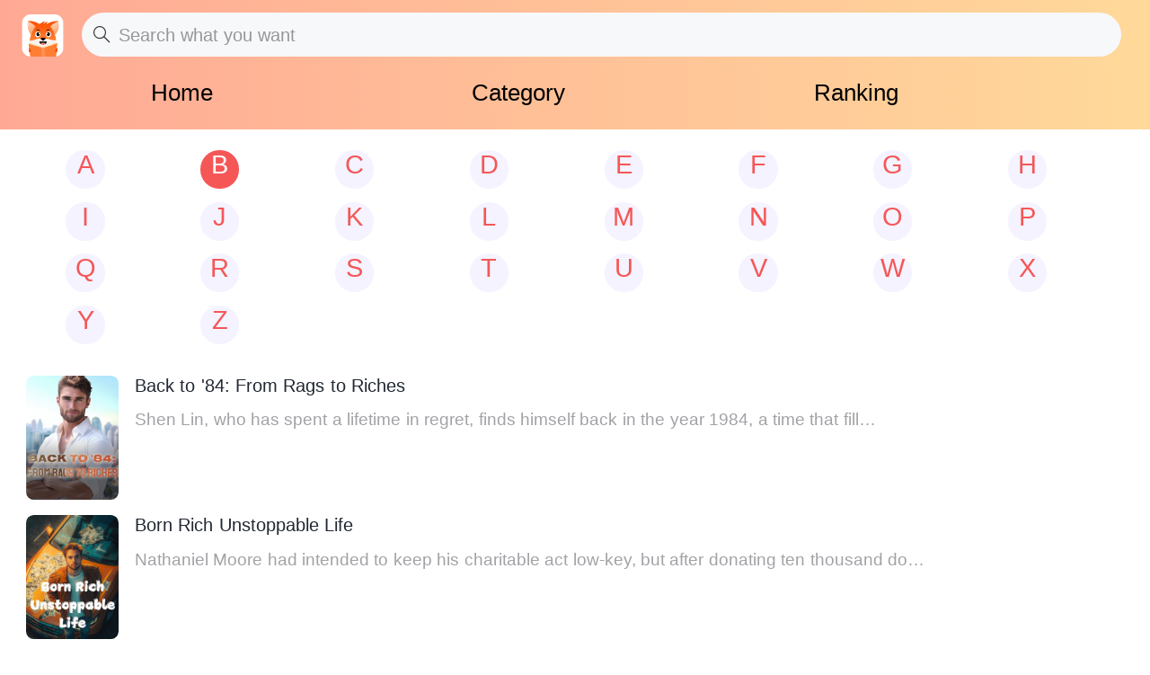

--- FILE ---
content_type: text/html; charset=utf-8
request_url: https://m.foxnovel.com/popular_novels/B?page=151
body_size: 27964
content:
<!doctype html>
<html data-n-head-ssr lang="en" data-n-head="%7B%22lang%22:%7B%22ssr%22:%22en%22%7D%7D">
  <head >
    <meta data-n-head="ssr" charset="utf-8"><meta data-n-head="ssr" name="viewport" content="width=device-width, initial-scale=1, maximum-scale=1, minimum-scale=1, user-scalable=no, viewport-fit=cover"><meta data-n-head="ssr" name="google-site-verification" content="MBIu3T6ykZB593MapA1hQq_FoL-ElY2PjbcTtkFWouUY"><meta data-n-head="ssr" name="facebook-domain-verification" content="80om9r3tgf8uh85pzz1nmkzqcp7o2e"><meta data-n-head="ssr" property="og:site_name" content="foxnovel,FoxNovel,novel cat,NovelCat,webnovel,dreame,wattpad,goodnovel"><meta data-n-head="ssr" data-hid="og:type" property="og:type" content="website"><meta data-n-head="ssr" data-hid="og:url" property="og:url" content="https://m.foxnovel.com/"><meta data-n-head="ssr" data-hid="og:title" property="og:title" content="FoxNovel | Read your favorite novel online for free"><meta data-n-head="ssr" data-hid="og:description" property="og:description" content="FoxNovel provides stories with the highest quality content. We have the most complete web novels of different types, and we look forward to the addition of original authors."><meta data-n-head="ssr" data-hid="keywords" name="keywords" content="novels start with B - page151- FoxNovel"><meta data-n-head="ssr" data-hid="description" name="description" content="See all novels start with B - page151- FoxNovel"><meta data-n-head="ssr" property="twitter:title" content="novels start with B - page151- FoxNovel"><meta data-n-head="ssr" property="twitter:description" content="See all novels start with B - page151- FoxNovel"><meta data-n-head="ssr" property="og:title" content="novels start with B - page151- FoxNovel"><meta data-n-head="ssr" property="og:description" content="See all novels start with B - page151- FoxNovel"><title>novels start with B - page151- FoxNovel</title><base href="/"><link data-n-head="ssr" rel="icon" type="image/x-icon" href="/favicon.ico"><link data-n-head="ssr" rel="dns-prefetch" href="//m.foxnovel.com"><link data-n-head="ssr" rel="canonical" href="https://m.foxnovel.com/popular_novels/B?page=151"><script data-n-head="ssr" src="/js/flexible.js" type="text/javascript" charset="utf-8"></script><script data-n-head="ssr" src="https://pv.sohu.com/cityjson?ie=utf-8"></script><link rel="preload" href="/_nuxt/runtime.b001272.js" as="script"><link rel="preload" href="/_nuxt/commons/app.c525597.js" as="script"><link rel="preload" href="/_nuxt/vendors/app.1bb7cc0.js" as="script"><link rel="preload" href="/_nuxt/app.69c3603.js" as="script"><link rel="preload" href="/_nuxt/pages/popular_novels/_name.abbc9ca.js" as="script"><style data-vue-ssr-id="200e214c:0 16caa0f0:0 277f70f3:0 acb23ffa:0 87aae9b6:0 08704406:0 38e2947e:0 6c6d77ca:0">.page-enter-active,.page-leave-active{transition:opacity .1s}.page-enter,.page-leave-active{opacity:0}img[alt]{font-size:.32rem;color:#000}
a,button,div,img,input,textarea{-webkit-tap-highlight-color:rgba(255,255,255,0)}a,a:hover{color:inherit;text-decoration:none}.mload{width:100%;position:fixed;margin:auto;top:40%}.van-nav-bar .van-icon{color:#f55757!important}img[src=""]{opacity:0;display:none}img:not([src]),img[src=""]{opacity:0}a,div,img{-webkit-tap-highlight-color:transparent;-webkit-touch-callout:none;-webkit-user-select:none;-moz-user-select:none;-ms-user-select:none;user-select:none}.van-loading{color:#f55757!important}.fade-enter-active,.fade-leave-active{transition:opacity .1s}.fade-enter,.fade-leave-to{opacity:0}.book-classify{z-index:10}::-webkit-scrollbar{width:0}.borderBottom1px{position:relative}.borderBottom1px:after{content:"";position:absolute;bottom:0;left:0;right:0;border-bottom:.02667rem solid #eaebef;-webkit-transform:scaleY(.5);-webkit-transform-origin:0 0}.borderBottom1pxdashed{position:relative}.borderBottom1pxdashed:after{content:"";position:absolute;bottom:0;left:0;right:0;border-bottom:.02667rem dashed #fff;-webkit-transform:scaleY(.5);-webkit-transform-origin:0 0}@font-face{font-family:"dypinghei";src:url(/_nuxt/fonts/DIN-BlackItalic.oaf.f5b2a05.otf);font-weight:400;font-style:normal}.border-1px{border:.02667rem solid #04cbb0;border-radius:.66667rem}.border-1px:after{border:.02667rem solid #04cbb0}@media (-webkit-device-pixel-ratio:1.5),(min-device-pixel-ratio:1.5){.border-1px:after{transform:scaleY(.7)}}@media (-webkit-device-pixel-ratio:2),(min-device-pixel-ratio:2){.border-1px:after{transform:scaleY(.5)}}@media (-webkit-device-pixel-ratio:3),(min-device-pixel-ratio:3){.border-1px:after{transform:scaleY(.33)}}::-webkit-scrollbar{display:none}.splitWord{-webkit-line-clamp:2;width:94%}.splitWord,.splitWordOneRow{word-break:break-all;display:-webkit-box;-webkit-box-orient:vertical;overflow:hidden;text-overflow:ellipsis}.splitWordOneRow{-webkit-line-clamp:1}[v-cloak]{display:none!important}.shadow:active{opacity:.5}.mdtag{margin-right:-.02667rem;margin-top:-.02933rem}
@-webkit-keyframes van-slide-up-enter{0%{-webkit-transform:translate3d(0,100%,0);transform:translate3d(0,100%,0)}}@keyframes van-slide-up-enter{0%{-webkit-transform:translate3d(0,100%,0);transform:translate3d(0,100%,0)}}@-webkit-keyframes van-slide-up-leave{to{-webkit-transform:translate3d(0,100%,0);transform:translate3d(0,100%,0)}}@keyframes van-slide-up-leave{to{-webkit-transform:translate3d(0,100%,0);transform:translate3d(0,100%,0)}}@-webkit-keyframes van-slide-down-enter{0%{-webkit-transform:translate3d(0,-100%,0);transform:translate3d(0,-100%,0)}}@keyframes van-slide-down-enter{0%{-webkit-transform:translate3d(0,-100%,0);transform:translate3d(0,-100%,0)}}@-webkit-keyframes van-slide-down-leave{to{-webkit-transform:translate3d(0,-100%,0);transform:translate3d(0,-100%,0)}}@keyframes van-slide-down-leave{to{-webkit-transform:translate3d(0,-100%,0);transform:translate3d(0,-100%,0)}}@-webkit-keyframes van-slide-left-enter{0%{-webkit-transform:translate3d(-100%,0,0);transform:translate3d(-100%,0,0)}}@keyframes van-slide-left-enter{0%{-webkit-transform:translate3d(-100%,0,0);transform:translate3d(-100%,0,0)}}@-webkit-keyframes van-slide-left-leave{to{-webkit-transform:translate3d(-100%,0,0);transform:translate3d(-100%,0,0)}}@keyframes van-slide-left-leave{to{-webkit-transform:translate3d(-100%,0,0);transform:translate3d(-100%,0,0)}}@-webkit-keyframes van-slide-right-enter{0%{-webkit-transform:translate3d(100%,0,0);transform:translate3d(100%,0,0)}}@keyframes van-slide-right-enter{0%{-webkit-transform:translate3d(100%,0,0);transform:translate3d(100%,0,0)}}@-webkit-keyframes van-slide-right-leave{to{-webkit-transform:translate3d(100%,0,0);transform:translate3d(100%,0,0)}}@keyframes van-slide-right-leave{to{-webkit-transform:translate3d(100%,0,0);transform:translate3d(100%,0,0)}}@-webkit-keyframes van-fade-in{0%{opacity:0}to{opacity:1}}@keyframes van-fade-in{0%{opacity:0}to{opacity:1}}@-webkit-keyframes van-fade-out{0%{opacity:1}to{opacity:0}}@keyframes van-fade-out{0%{opacity:1}to{opacity:0}}@-webkit-keyframes van-rotate{0%{-webkit-transform:rotate(0deg);transform:rotate(0deg)}to{-webkit-transform:rotate(1turn);transform:rotate(1turn)}}@keyframes van-rotate{0%{-webkit-transform:rotate(0deg);transform:rotate(0deg)}to{-webkit-transform:rotate(1turn);transform:rotate(1turn)}}@-webkit-keyframes van-notice-bar-play{to{-webkit-transform:translate3d(-100%,0,0);transform:translate3d(-100%,0,0)}}@keyframes van-notice-bar-play{to{-webkit-transform:translate3d(-100%,0,0);transform:translate3d(-100%,0,0)}}@-webkit-keyframes van-notice-bar-play-infinite{to{-webkit-transform:translate3d(-100%,0,0);transform:translate3d(-100%,0,0)}}@keyframes van-notice-bar-play-infinite{to{-webkit-transform:translate3d(-100%,0,0);transform:translate3d(-100%,0,0)}}@-webkit-keyframes van-circular{0%{stroke-dasharray:1,200;stroke-dashoffset:0}50%{stroke-dasharray:90,150;stroke-dashoffset:-40}to{stroke-dasharray:90,150;stroke-dashoffset:-120}}@keyframes van-circular{0%{stroke-dasharray:1,200;stroke-dashoffset:0}50%{stroke-dasharray:90,150;stroke-dashoffset:-40}to{stroke-dasharray:90,150;stroke-dashoffset:-120}}@-webkit-keyframes van-cursor-flicker{0%,to{opacity:0}50%{opacity:1}}@keyframes van-cursor-flicker{0%,to{opacity:0}50%{opacity:1}}@-webkit-keyframes van-skeleton-blink{50%{opacity:.6}}@keyframes van-skeleton-blink{50%{opacity:.6}}html{-webkit-tap-highlight-color:transparent}body{margin:0}a{text-decoration:none}[class*=van-]:focus,a:focus,button:focus,input:focus,textarea:focus{outline:0}ol,ul{margin:0;padding:0;list-style:none}button,input,textarea{color:inherit;font:inherit}.van-ellipsis{overflow:hidden;white-space:nowrap;text-overflow:ellipsis}.van-multi-ellipsis--l2,.van-multi-ellipsis--l3{display:-webkit-box;overflow:hidden;text-overflow:ellipsis;-webkit-line-clamp:2;-webkit-box-orient:vertical}.van-multi-ellipsis--l3{-webkit-line-clamp:3}.van-clearfix:after{display:table;clear:both;content:""}[class*=van-hairline]:after{position:absolute;box-sizing:border-box;content:" ";pointer-events:none;top:-50%;right:-50%;bottom:-50%;left:-50%;border:0 solid #ebedf0;-webkit-transform:scale(.5);transform:scale(.5)}.van-hairline,.van-hairline--bottom,.van-hairline--left,.van-hairline--right,.van-hairline--surround,.van-hairline--top,.van-hairline--top-bottom{position:relative}.van-hairline--top:after{border-top-width:.02667rem}.van-hairline--left:after{border-left-width:.02667rem}.van-hairline--right:after{border-right-width:.02667rem}.van-hairline--bottom:after{border-bottom-width:.02667rem}.van-hairline--top-bottom:after,.van-hairline-unset--top-bottom:after{border-width:.02667rem 0}.van-hairline--surround:after{border-width:.02667rem}.van-fade-enter-active{-webkit-animation:van-fade-in .3s;animation:van-fade-in .3s}.van-fade-leave-active{-webkit-animation:van-fade-out .3s;animation:van-fade-out .3s}.van-slide-up-enter-active{-webkit-animation:van-slide-up-enter .3s ease both;animation:van-slide-up-enter .3s ease both}.van-slide-up-leave-active{-webkit-animation:van-slide-up-leave .3s ease both;animation:van-slide-up-leave .3s ease both}.van-slide-down-enter-active{-webkit-animation:van-slide-down-enter .3s ease both;animation:van-slide-down-enter .3s ease both}.van-slide-down-leave-active{-webkit-animation:van-slide-down-leave .3s ease both;animation:van-slide-down-leave .3s ease both}.van-slide-left-enter-active{-webkit-animation:van-slide-left-enter .3s ease both;animation:van-slide-left-enter .3s ease both}.van-slide-left-leave-active{-webkit-animation:van-slide-left-leave .3s ease both;animation:van-slide-left-leave .3s ease both}.van-slide-right-enter-active{-webkit-animation:van-slide-right-enter .3s ease both;animation:van-slide-right-enter .3s ease both}.van-slide-right-leave-active{-webkit-animation:van-slide-right-leave .3s ease both;animation:van-slide-right-leave .3s ease both}.van-overlay{position:fixed;top:0;left:0;width:100%;height:100%;background-color:rgba(0,0,0,.7)}.van-info{position:absolute;top:0;right:0;box-sizing:border-box;min-width:.42667rem;padding:0 .08rem;color:#fff;font-weight:500;font-size:.32rem;font-family:PingFang SC,Helvetica Neue,Arial,sans-serif;line-height:.37333rem;text-align:center;background-color:#ee0a24;border:.02667rem solid #fff;border-radius:.42667rem;-webkit-transform:translate(50%,-50%);transform:translate(50%,-50%);-webkit-transform-origin:100%;transform-origin:100%}.van-info--dot{width:.21333rem;min-width:0;height:.21333rem;background-color:#ee0a24;border-radius:100%}.van-sidebar-item{display:block;box-sizing:border-box;padding:.53333rem .32rem .53333rem .21333rem;overflow:hidden;color:#323233;font-size:.37333rem;line-height:.53333rem;word-wrap:break-word;background-color:#fafafa;border-left:.08rem solid transparent;-webkit-user-select:none;user-select:none}.van-sidebar-item__text{position:relative;display:inline-block}.van-sidebar-item:active{background-color:#f2f3f5}.van-sidebar-item:not(:last-child):after,.van-step--vertical:not(:last-child):after{border-bottom-width:.02667rem}.van-sidebar-item--select{color:#323233;font-weight:500;border-color:#ee0a24;background-color:#fff}.van-sidebar-item--select:after{border-right-width:.02667rem}.van-sidebar-item--select:active{background-color:#fff}.van-sidebar-item--disabled{color:#c8c9cc}.van-sidebar-item--disabled:active{background-color:#fafafa}.van-image{position:relative;display:inline-block}.van-image--round{overflow:hidden;border-radius:50%}.van-image--round img{border-radius:inherit}.van-image__error,.van-image__img,.van-image__loading{display:block;width:100%;height:100%}.van-image__error,.van-image__loading{position:absolute;top:0;left:0;display:-webkit-box;display:-webkit-flex;display:flex;-webkit-box-orient:vertical;-webkit-box-direction:normal;-webkit-flex-direction:column;flex-direction:column;-webkit-box-align:center;-webkit-align-items:center;align-items:center;-webkit-box-pack:center;-webkit-justify-content:center;justify-content:center;color:#969799;font-size:.37333rem;background-color:#f7f8fa}@font-face{font-weight:400;font-family:"vant-icon";font-style:normal;font-display:auto;src:url(https://img.yzcdn.cn/vant/vant-icon-d3825a.woff2) format("woff2"),url(https://img.yzcdn.cn/vant/vant-icon-d3825a.woff) format("woff"),url(https://img.yzcdn.cn/vant/vant-icon-d3825a.ttf) format("truetype")}.van-icon{position:relative;font:.37333rem/1 "vant-icon";font-size:inherit;text-rendering:auto;-webkit-font-smoothing:antialiased}.van-icon,.van-icon:before{display:inline-block}.van-icon-add-o:before{content:"\F000"}.van-icon-add-square:before{content:"\F001"}.van-icon-add:before{content:"\F002"}.van-icon-after-sale:before{content:"\F003"}.van-icon-aim:before{content:"\F004"}.van-icon-alipay:before{content:"\F005"}.van-icon-apps-o:before{content:"\F006"}.van-icon-arrow-down:before{content:"\F007"}.van-icon-arrow-left:before{content:"\F008"}.van-icon-arrow-up:before{content:"\F009"}.van-icon-arrow:before{content:"\F00A"}.van-icon-ascending:before{content:"\F00B"}.van-icon-audio:before{content:"\F00C"}.van-icon-award-o:before{content:"\F00D"}.van-icon-award:before{content:"\F00E"}.van-icon-bag-o:before{content:"\F00F"}.van-icon-bag:before{content:"\F010"}.van-icon-balance-list-o:before{content:"\F011"}.van-icon-balance-list:before{content:"\F012"}.van-icon-balance-o:before{content:"\F013"}.van-icon-balance-pay:before{content:"\F014"}.van-icon-bar-chart-o:before{content:"\F015"}.van-icon-bars:before{content:"\F016"}.van-icon-bell:before{content:"\F017"}.van-icon-bill-o:before{content:"\F018"}.van-icon-bill:before{content:"\F019"}.van-icon-birthday-cake-o:before{content:"\F01A"}.van-icon-bookmark-o:before{content:"\F01B"}.van-icon-bookmark:before{content:"\F01C"}.van-icon-browsing-history-o:before{content:"\F01D"}.van-icon-browsing-history:before{content:"\F01E"}.van-icon-brush-o:before{content:"\F01F"}.van-icon-bulb-o:before{content:"\F020"}.van-icon-bullhorn-o:before{content:"\F021"}.van-icon-calender-o:before{content:"\F022"}.van-icon-card:before{content:"\F023"}.van-icon-cart-circle-o:before{content:"\F024"}.van-icon-cart-circle:before{content:"\F025"}.van-icon-cart-o:before{content:"\F026"}.van-icon-cart:before{content:"\F027"}.van-icon-cash-back-record:before{content:"\F028"}.van-icon-cash-on-deliver:before{content:"\F029"}.van-icon-cashier-o:before{content:"\F02A"}.van-icon-certificate:before{content:"\F02B"}.van-icon-chart-trending-o:before{content:"\F02C"}.van-icon-chat-o:before{content:"\F02D"}.van-icon-chat:before{content:"\F02E"}.van-icon-checked:before{content:"\F02F"}.van-icon-circle:before{content:"\F030"}.van-icon-clear:before{content:"\F031"}.van-icon-clock-o:before{content:"\F032"}.van-icon-clock:before{content:"\F033"}.van-icon-close:before{content:"\F034"}.van-icon-closed-eye:before{content:"\F035"}.van-icon-cluster-o:before{content:"\F036"}.van-icon-cluster:before{content:"\F037"}.van-icon-column:before{content:"\F038"}.van-icon-comment-circle-o:before{content:"\F039"}.van-icon-comment-circle:before{content:"\F03A"}.van-icon-comment-o:before{content:"\F03B"}.van-icon-comment:before{content:"\F03C"}.van-icon-completed:before{content:"\F03D"}.van-icon-contact:before{content:"\F03E"}.van-icon-coupon-o:before{content:"\F03F"}.van-icon-coupon:before{content:"\F040"}.van-icon-credit-pay:before{content:"\F041"}.van-icon-cross:before{content:"\F042"}.van-icon-debit-pay:before{content:"\F043"}.van-icon-delete:before{content:"\F044"}.van-icon-descending:before{content:"\F045"}.van-icon-description:before{content:"\F046"}.van-icon-desktop-o:before{content:"\F047"}.van-icon-diamond-o:before{content:"\F048"}.van-icon-diamond:before{content:"\F049"}.van-icon-discount:before{content:"\F04A"}.van-icon-down:before{content:"\F04B"}.van-icon-ecard-pay:before{content:"\F04C"}.van-icon-edit:before{content:"\F04D"}.van-icon-ellipsis:before{content:"\F04E"}.van-icon-empty:before{content:"\F04F"}.van-icon-envelop-o:before{content:"\F050"}.van-icon-exchange:before{content:"\F051"}.van-icon-expand-o:before{content:"\F052"}.van-icon-expand:before{content:"\F053"}.van-icon-eye-o:before{content:"\F054"}.van-icon-eye:before{content:"\F055"}.van-icon-fail:before{content:"\F056"}.van-icon-failure:before{content:"\F057"}.van-icon-filter-o:before{content:"\F058"}.van-icon-fire-o:before{content:"\F059"}.van-icon-fire:before{content:"\F05A"}.van-icon-flag-o:before{content:"\F05B"}.van-icon-flower-o:before{content:"\F05C"}.van-icon-free-postage:before{content:"\F05D"}.van-icon-friends-o:before{content:"\F05E"}.van-icon-friends:before{content:"\F05F"}.van-icon-gem-o:before{content:"\F060"}.van-icon-gem:before{content:"\F061"}.van-icon-gift-card-o:before{content:"\F062"}.van-icon-gift-card:before{content:"\F063"}.van-icon-gift-o:before{content:"\F064"}.van-icon-gift:before{content:"\F065"}.van-icon-gold-coin-o:before{content:"\F066"}.van-icon-gold-coin:before{content:"\F067"}.van-icon-good-job-o:before{content:"\F068"}.van-icon-good-job:before{content:"\F069"}.van-icon-goods-collect-o:before{content:"\F06A"}.van-icon-goods-collect:before{content:"\F06B"}.van-icon-graphic:before{content:"\F06C"}.van-icon-home-o:before{content:"\F06D"}.van-icon-hot-o:before{content:"\F06E"}.van-icon-hot-sale-o:before{content:"\F06F"}.van-icon-hot-sale:before{content:"\F070"}.van-icon-hot:before{content:"\F071"}.van-icon-hotel-o:before{content:"\F072"}.van-icon-idcard:before{content:"\F073"}.van-icon-info-o:before{content:"\F074"}.van-icon-info:before{content:"\F075"}.van-icon-invition:before{content:"\F076"}.van-icon-label-o:before{content:"\F077"}.van-icon-label:before{content:"\F078"}.van-icon-like-o:before{content:"\F079"}.van-icon-like:before{content:"\F07A"}.van-icon-live:before{content:"\F07B"}.van-icon-location-o:before{content:"\F07C"}.van-icon-location:before{content:"\F07D"}.van-icon-lock:before{content:"\F07E"}.van-icon-logistics:before{content:"\F07F"}.van-icon-manager-o:before{content:"\F080"}.van-icon-manager:before{content:"\F081"}.van-icon-map-marked:before{content:"\F082"}.van-icon-medal-o:before{content:"\F083"}.van-icon-medal:before{content:"\F084"}.van-icon-more-o:before{content:"\F085"}.van-icon-more:before{content:"\F086"}.van-icon-music-o:before{content:"\F087"}.van-icon-music:before{content:"\F088"}.van-icon-new-arrival-o:before{content:"\F089"}.van-icon-new-arrival:before{content:"\F08A"}.van-icon-new-o:before{content:"\F08B"}.van-icon-new:before{content:"\F08C"}.van-icon-newspaper-o:before{content:"\F08D"}.van-icon-notes-o:before{content:"\F08E"}.van-icon-orders-o:before{content:"\F08F"}.van-icon-other-pay:before{content:"\F090"}.van-icon-paid:before{content:"\F091"}.van-icon-passed:before{content:"\F092"}.van-icon-pause-circle-o:before{content:"\F093"}.van-icon-pause-circle:before{content:"\F094"}.van-icon-pause:before{content:"\F095"}.van-icon-peer-pay:before{content:"\F096"}.van-icon-pending-payment:before{content:"\F097"}.van-icon-phone-circle-o:before{content:"\F098"}.van-icon-phone-circle:before{content:"\F099"}.van-icon-phone-o:before{content:"\F09A"}.van-icon-phone:before{content:"\F09B"}.van-icon-photo-o:before{content:"\F09C"}.van-icon-photo:before{content:"\F09D"}.van-icon-photograph:before{content:"\F09E"}.van-icon-play-circle-o:before{content:"\F09F"}.van-icon-play-circle:before{content:"\F0A0"}.van-icon-play:before{content:"\F0A1"}.van-icon-plus:before{content:"\F0A2"}.van-icon-point-gift-o:before{content:"\F0A3"}.van-icon-point-gift:before{content:"\F0A4"}.van-icon-points:before{content:"\F0A5"}.van-icon-printer:before{content:"\F0A6"}.van-icon-qr-invalid:before{content:"\F0A7"}.van-icon-qr:before{content:"\F0A8"}.van-icon-question-o:before{content:"\F0A9"}.van-icon-question:before{content:"\F0AA"}.van-icon-records:before{content:"\F0AB"}.van-icon-refund-o:before{content:"\F0AC"}.van-icon-replay:before{content:"\F0AD"}.van-icon-scan:before{content:"\F0AE"}.van-icon-search:before{content:"\F0AF"}.van-icon-send-gift-o:before{content:"\F0B0"}.van-icon-send-gift:before{content:"\F0B1"}.van-icon-service-o:before{content:"\F0B2"}.van-icon-service:before{content:"\F0B3"}.van-icon-setting-o:before{content:"\F0B4"}.van-icon-setting:before{content:"\F0B5"}.van-icon-share:before{content:"\F0B6"}.van-icon-shop-collect-o:before{content:"\F0B7"}.van-icon-shop-collect:before{content:"\F0B8"}.van-icon-shop-o:before{content:"\F0B9"}.van-icon-shop:before{content:"\F0BA"}.van-icon-shopping-cart-o:before{content:"\F0BB"}.van-icon-shopping-cart:before{content:"\F0BC"}.van-icon-shrink:before{content:"\F0BD"}.van-icon-sign:before{content:"\F0BE"}.van-icon-smile-comment-o:before{content:"\F0BF"}.van-icon-smile-comment:before{content:"\F0C0"}.van-icon-smile-o:before{content:"\F0C1"}.van-icon-smile:before{content:"\F0C2"}.van-icon-star-o:before{content:"\F0C3"}.van-icon-star:before{content:"\F0C4"}.van-icon-stop-circle-o:before{content:"\F0C5"}.van-icon-stop-circle:before{content:"\F0C6"}.van-icon-stop:before{content:"\F0C7"}.van-icon-success:before{content:"\F0C8"}.van-icon-thumb-circle-o:before{content:"\F0C9"}.van-icon-thumb-circle:before{content:"\F0CA"}.van-icon-todo-list-o:before{content:"\F0CB"}.van-icon-todo-list:before{content:"\F0CC"}.van-icon-tosend:before{content:"\F0CD"}.van-icon-tv-o:before{content:"\F0CE"}.van-icon-umbrella-circle:before{content:"\F0CF"}.van-icon-underway-o:before{content:"\F0D0"}.van-icon-underway:before{content:"\F0D1"}.van-icon-upgrade:before{content:"\F0D2"}.van-icon-user-circle-o:before{content:"\F0D3"}.van-icon-user-o:before{content:"\F0D4"}.van-icon-video-o:before{content:"\F0D5"}.van-icon-video:before{content:"\F0D6"}.van-icon-vip-card-o:before{content:"\F0D7"}.van-icon-vip-card:before{content:"\F0D8"}.van-icon-volume-o:before{content:"\F0D9"}.van-icon-volume:before{content:"\F0DA"}.van-icon-wap-home-o:before{content:"\F0DB"}.van-icon-wap-home:before{content:"\F0DC"}.van-icon-wap-nav:before{content:"\F0DD"}.van-icon-warn-o:before{content:"\F0DE"}.van-icon-warning-o:before{content:"\F0DF"}.van-icon-warning:before{content:"\F0E0"}.van-icon-weapp-nav:before{content:"\F0E1"}.van-icon-wechat:before{content:"\F0E2"}.van-icon-youzan-shield:before{content:"\F0E3"}.van-icon__image{width:1em;height:1em}.van-tabbar-item{display:-webkit-box;display:-webkit-flex;display:flex;-webkit-box-flex:1;-webkit-flex:1;flex:1;-webkit-box-orient:vertical;-webkit-box-direction:normal;-webkit-flex-direction:column;flex-direction:column;-webkit-box-align:center;-webkit-align-items:center;align-items:center;-webkit-box-pack:center;-webkit-justify-content:center;justify-content:center;color:#646566;font-size:.32rem;line-height:1}.van-tabbar-item__icon{position:relative;margin-bottom:.13333rem;font-size:.48rem}.van-tabbar-item__icon .van-icon{display:block;min-width:1em}.van-tabbar-item__icon img{display:block;height:.48rem}.van-tabbar-item--active{color:#1989fa}.van-tabbar-item .van-info{margin-top:.05333rem}.van-step{position:relative;-webkit-box-flex:1;-webkit-flex:1;flex:1;color:#969799;font-size:.37333rem}.van-step__circle{display:block;width:.13333rem;height:.13333rem;background-color:#969799;border-radius:50%}.van-step__line{position:absolute;background-color:#ebedf0}.van-step--horizontal{float:left}.van-step--horizontal:first-child .van-step__title{margin-left:0;-webkit-transform:none;transform:none}.van-step--horizontal:last-child{position:absolute;right:.02667rem;width:auto}.van-step--horizontal:last-child .van-step__title{margin-left:0;-webkit-transform:none;transform:none}.van-step--horizontal:last-child .van-step__circle-container{right:-.24rem;left:auto}.van-step--horizontal .van-step__circle-container{position:absolute;top:.8rem;left:-.21333rem;z-index:1;padding:0 .21333rem;background-color:#fff;-webkit-transform:translateY(-50%);transform:translateY(-50%)}.van-step--horizontal .van-step__title{display:inline-block;margin-left:.08rem;font-size:.32rem;-webkit-transform:translateX(-50%);transform:translateX(-50%)}@media (max-width:321px){.van-step--horizontal .van-step__title{font-size:.29333rem}}.van-step--horizontal .van-step__line{top:.8rem;left:0;width:100%;height:.02667rem}.van-step--horizontal .van-step__icon{display:block;font-size:.32rem}.van-step--horizontal .van-step--process{color:#323233}.van-step--vertical{display:block;float:none;padding:.26667rem .26667rem .26667rem 0;line-height:.48rem}.van-step--vertical:first-child:before{position:absolute;top:0;left:-.4rem;z-index:1;width:.02667rem;height:.53333rem;background-color:#fff;content:""}.van-step--vertical .van-step__circle-container{position:absolute;top:.50667rem;left:-.4rem;z-index:2;font-size:.32rem;line-height:1;-webkit-transform:translate(-50%,-50%);transform:translate(-50%,-50%)}.van-step--vertical .van-step__line{top:.42667rem;left:-.4rem;width:.02667rem;height:100%}.van-step:last-child .van-step__line{width:0}.van-step--finish{color:#323233}.van-step--finish .van-step__circle,.van-step--finish .van-step__line{background-color:#07c160}.van-rate{display:-webkit-inline-box;display:-webkit-inline-flex;display:inline-flex;-webkit-user-select:none;user-select:none}.van-rate__item{position:relative}.van-rate__item:not(:last-child){padding-right:.10667rem}.van-rate__icon{display:block;width:1em;font-size:.53333rem}.van-rate__icon--half{position:absolute;top:0;left:0;width:.5em;overflow:hidden}.van-notice-bar{position:relative;display:-webkit-box;display:-webkit-flex;display:flex;-webkit-box-align:center;-webkit-align-items:center;align-items:center;height:1.06667rem;padding:0 .42667rem;color:#ed6a0c;font-size:.37333rem;line-height:.64rem;background-color:#fffbe8}.van-notice-bar__left-icon,.van-notice-bar__right-icon{min-width:.58667rem;font-size:.42667rem}.van-notice-bar__right-icon{text-align:right}.van-notice-bar__wrap{position:relative;-webkit-box-flex:1;-webkit-flex:1;flex:1;height:.64rem;overflow:hidden}.van-notice-bar__content{position:absolute;white-space:nowrap}.van-notice-bar__content.van-ellipsis{max-width:100%}.van-notice-bar__play{-webkit-animation:van-notice-bar-play linear both;animation:van-notice-bar-play linear both}.van-notice-bar__play--infinite{-webkit-animation:van-notice-bar-play-infinite linear infinite both;animation:van-notice-bar-play-infinite linear infinite both}.van-notice-bar--wrapable{height:auto;padding:.21333rem .42667rem}.van-notice-bar--wrapable .van-notice-bar__wrap{height:auto}.van-notice-bar--wrapable .van-notice-bar__content{position:relative;white-space:normal;word-wrap:break-word}.van-nav-bar{position:relative;height:1.22667rem;line-height:1.22667rem;text-align:center;background-color:#fff;-webkit-user-select:none;user-select:none}.van-nav-bar .van-icon{color:#1989fa;vertical-align:middle}.van-nav-bar__arrow{min-width:1em;font-size:.42667rem}.van-nav-bar__arrow+.van-nav-bar__text{margin-left:-.53333rem;padding-left:.66667rem}.van-nav-bar--fixed{position:fixed;top:0;left:0;width:100%}.van-nav-bar__title{max-width:60%;margin:0 auto;color:#323233;font-weight:500;font-size:.42667rem}.van-nav-bar__left,.van-nav-bar__right{position:absolute;bottom:0;font-size:.37333rem}.van-nav-bar__left{left:.42667rem}.van-nav-bar__right{right:.42667rem}.van-nav-bar__text{display:inline-block;margin:0 -.42667rem;padding:0 .42667rem;color:#1989fa;vertical-align:middle}.van-grid-item__content--clickable:active,.van-nav-bar__text:active{background-color:#f2f3f5}.van-grid-item{position:relative;box-sizing:border-box}.van-grid-item--square{height:0}.van-grid-item__content{display:-webkit-box;display:-webkit-flex;display:flex;-webkit-box-orient:vertical;-webkit-box-direction:normal;-webkit-flex-direction:column;flex-direction:column;box-sizing:border-box;height:100%;padding:.42667rem .21333rem;background-color:#fff}.van-grid-item__content:after{z-index:1;border-width:0 .02667rem .02667rem 0}.van-grid-item__content--square{position:absolute;top:0;right:0;left:0}.van-grid-item__content--center{-webkit-box-align:center;-webkit-align-items:center;align-items:center;-webkit-box-pack:center;-webkit-justify-content:center;justify-content:center}.van-grid-item__content--surround:after{border-width:.02667rem}.van-grid-item__icon{font-size:.74667rem}.van-grid-item__icon-wrapper{position:relative}.van-grid-item__text{color:#646566;font-size:.32rem;word-wrap:break-word}.van-grid-item__icon+.van-grid-item__text{margin-top:.21333rem}.van-goods-action-icon{display:-webkit-box;display:-webkit-flex;display:flex;-webkit-box-orient:vertical;-webkit-box-direction:normal;-webkit-flex-direction:column;flex-direction:column;-webkit-box-pack:center;-webkit-justify-content:center;justify-content:center;min-width:1.28rem;height:1.33333rem;color:#646566;font-size:.26667rem;line-height:1;text-align:center;background-color:#fff}.van-goods-action-icon:active{background-color:#f2f3f5}.van-goods-action-icon__icon{width:1em;margin:0 auto .13333rem;color:#323233;font-size:.48rem}.van-checkbox{display:-webkit-box;display:-webkit-flex;display:flex;-webkit-box-align:center;-webkit-align-items:center;align-items:center;overflow:hidden;-webkit-user-select:none;user-select:none}.van-checkbox__icon{-webkit-box-flex:0;-webkit-flex:none;flex:none;height:1em;font-size:.53333rem;line-height:1em}.van-checkbox__icon .van-icon{display:block;box-sizing:border-box;width:1.25em;height:1.25em;color:transparent;font-size:.8em;line-height:inherit;text-align:center;border:.02667rem solid #c8c9cc;-webkit-transition-duration:.2s;transition-duration:.2s;-webkit-transition-property:color,border-color,background-color;transition-property:color,border-color,background-color}.van-checkbox__icon--round .van-icon{border-radius:100%}.van-checkbox__icon--checked .van-icon{color:#fff;background-color:#1989fa;border-color:#1989fa}.van-checkbox__icon--disabled .van-icon{background-color:#ebedf0;border-color:#c8c9cc}.van-checkbox__icon--disabled.van-checkbox__icon--checked .van-icon{color:#c8c9cc}.van-checkbox__label{margin-left:.21333rem;color:#323233;line-height:.53333rem}.van-checkbox__label--left{margin:0 .21333rem 0 0}.van-checkbox__label--disabled,.van-radio__icon--disabled.van-radio__icon--checked .van-icon{color:#c8c9cc}.van-coupon{margin:0 .42667rem .42667rem;overflow:hidden;background-color:#fff;border-radius:.10667rem;box-shadow:0 0 .10667rem rgba(0,0,0,.1)}.van-coupon:active{background-color:#f2f3f5}.van-coupon__content{display:-webkit-box;display:-webkit-flex;display:flex;-webkit-box-align:center;-webkit-align-items:center;align-items:center;box-sizing:border-box;min-height:2.24rem;padding:.37333rem 0;color:#323233}.van-coupon__head{position:relative;min-width:2.56rem;padding:0 .21333rem;color:#ee0a24;text-align:center}.van-coupon__condition{overflow:hidden;text-overflow:ellipsis}.van-coupon__amount,.van-coupon__name,.van-coupon__valid{overflow:hidden;white-space:nowrap;text-overflow:ellipsis}.van-coupon__amount{margin-bottom:.16rem;font-weight:500;font-size:.8rem}.van-coupon__amount span{font-weight:400;font-size:40%}.van-coupon__amount span:not(:empty){margin-left:.05333rem}.van-coupon__condition{font-size:.32rem;line-height:.42667rem;white-space:pre-wrap}.van-coupon__body{position:relative;-webkit-box-flex:1;-webkit-flex:1;flex:1;border-radius:0 .10667rem .10667rem 0}.van-coupon__name{margin-bottom:.26667rem;font-weight:700;font-size:.37333rem;line-height:.53333rem}.van-coupon__valid{font-size:.32rem}.van-coupon__corner{position:absolute;top:0;right:.42667rem;bottom:0}.van-coupon__description{padding:.21333rem .42667rem;font-size:.32rem;background-color:#fff;border-top:.02667rem dashed #ebedf0}.van-coupon--disabled:active{background-color:#fff}.van-coupon--disabled .van-coupon-item__content{height:1.97333rem}.van-coupon--disabled .van-coupon__head{color:inherit}.van-tag{display:-webkit-inline-box;display:-webkit-inline-flex;display:inline-flex;-webkit-box-align:center;-webkit-align-items:center;align-items:center;padding:.2em .5em;color:#fff;font-size:.26667rem;line-height:normal;border-radius:.2em}.van-tag:after{border-color:currentColor;border-radius:.4em}.van-tag--default{background-color:#969799}.van-tag--default.van-tag--plain{color:#969799}.van-tag--danger{background-color:#ee0a24}.van-tag--danger.van-tag--plain{color:#ee0a24}.van-tag--primary{background-color:#1989fa}.van-tag--primary.van-tag--plain{color:#1989fa}.van-tag--success{background-color:#07c160}.van-tag--success.van-tag--plain{color:#07c160}.van-tag--warning{background-color:#ff976a}.van-tag--warning.van-tag--plain{color:#ff976a}.van-tag--plain{background-color:#fff}.van-tag--mark{padding-right:.7em}.van-tag--mark,.van-tag--mark:after{border-radius:0 26.64rem 26.64rem 0}.van-tag--round,.van-tag--round:after{border-radius:26.64rem}.van-tag--medium{font-size:.32rem}.van-tag--large{font-size:.37333rem}.van-tag__close{margin-left:.05333rem}.van-card{position:relative;box-sizing:border-box;padding:.21333rem .42667rem;color:#323233;font-size:.32rem;background-color:#fafafa}.van-card:not(:first-child){margin-top:.21333rem}.van-card__header{display:-webkit-box;display:-webkit-flex;display:flex}.van-card__thumb{position:relative;-webkit-box-flex:0;-webkit-flex:none;flex:none;width:2.34667rem;height:2.34667rem;margin-right:.21333rem;border-radius:.21333rem}.van-card__content{position:relative;display:-webkit-box;display:-webkit-flex;display:flex;-webkit-box-flex:1;-webkit-flex:1;flex:1;-webkit-box-orient:vertical;-webkit-box-direction:normal;-webkit-flex-direction:column;flex-direction:column;-webkit-box-pack:justify;-webkit-justify-content:space-between;justify-content:space-between;min-width:0;min-height:2.34667rem}.van-card__content--centered{-webkit-box-pack:center;-webkit-justify-content:center;justify-content:center}.van-card__desc,.van-card__title{word-wrap:break-word}.van-card__title{max-height:.85333rem;font-weight:500;line-height:.42667rem}.van-card__desc{max-height:.53333rem;color:#646566}.van-card__bottom,.van-card__desc{line-height:.53333rem}.van-card__price{display:inline-block;color:#323233;font-weight:500;font-size:.32rem}.van-card__price-integer{font-size:.42667rem}.van-card__price-decimal,.van-card__price-integer{font-family:Avenir-Heavy,PingFang SC,Helvetica Neue,Arial,sans-serif}.van-card__origin-price{display:inline-block;margin-left:.13333rem;color:#969799;font-size:.26667rem;text-decoration:line-through}.van-card__num{float:right;color:#969799}.van-card__tag{position:absolute;top:.05333rem;left:0}.van-card__footer{-webkit-box-flex:0;-webkit-flex:none;flex:none;text-align:right}.van-card__footer .van-button{margin-left:.13333rem}.van-radio{display:-webkit-box;display:-webkit-flex;display:flex;-webkit-box-align:center;-webkit-align-items:center;align-items:center;overflow:hidden;-webkit-user-select:none;user-select:none}.van-radio__icon{-webkit-box-flex:0;-webkit-flex:none;flex:none;height:1em;font-size:.53333rem;line-height:1em}.van-radio__icon .van-icon{display:block;box-sizing:border-box;width:1.25em;height:1.25em;color:transparent;font-size:.8em;line-height:inherit;text-align:center;border:.02667rem solid #c8c9cc;-webkit-transition-duration:.2s;transition-duration:.2s;-webkit-transition-property:color,border-color,background-color;transition-property:color,border-color,background-color}.van-radio__icon--round .van-icon{border-radius:100%}.van-radio__icon--checked .van-icon{color:#fff;background-color:#1989fa;border-color:#1989fa}.van-radio__icon--disabled .van-icon{background-color:#ebedf0;border-color:#c8c9cc}.van-radio__label{margin-left:.21333rem;color:#323233;line-height:.53333rem}.van-radio__label--left{margin:0 .21333rem 0 0}.van-radio__label--disabled{color:#c8c9cc}.van-cell{position:relative;display:-webkit-box;display:-webkit-flex;display:flex;box-sizing:border-box;width:100%;padding:.26667rem .42667rem;overflow:hidden;color:#323233;font-size:.37333rem;line-height:.64rem;background-color:#fff}.van-cell:not(:last-child):after{position:absolute;box-sizing:border-box;content:" ";pointer-events:none;right:0;bottom:0;left:.42667rem;border-bottom:.02667rem solid #ebedf0;-webkit-transform:scaleY(.5);transform:scaleY(.5)}.van-cell--borderless:after{display:none}.van-cell__label{margin-top:.08rem;color:#969799;font-size:.32rem;line-height:.48rem}.van-cell__title,.van-cell__value{-webkit-box-flex:1;-webkit-flex:1;flex:1}.van-cell__value{position:relative;overflow:hidden;color:#969799;text-align:right;vertical-align:middle;word-wrap:break-word}.van-cell__value--alone{color:#323233;text-align:left}.van-cell__left-icon,.van-cell__right-icon{min-width:1em;height:.64rem;font-size:.42667rem;line-height:.64rem}.van-cell__left-icon{margin-right:.13333rem}.van-cell__right-icon{margin-left:.13333rem;color:#969799}.van-cell--clickable:active{background-color:#f2f3f5}.van-cell--required{overflow:visible}.van-cell--required:before{position:absolute;left:.21333rem;color:#ee0a24;font-size:.37333rem;content:"*"}.van-cell--center{-webkit-box-align:center;-webkit-align-items:center;align-items:center}.van-cell--large{padding-top:.32rem;padding-bottom:.32rem}.van-cell--large .van-cell__title{font-size:.42667rem}.van-cell--large .van-cell__label{font-size:.37333rem}.van-coupon-cell--selected{color:#323233}.van-contact-card{padding:.42667rem}.van-contact-card__value{margin-left:.13333rem;line-height:.53333rem}.van-contact-card--add .van-contact-card__value{line-height:1.06667rem}.van-contact-card--add .van-cell__left-icon{color:#1989fa;font-size:1.06667rem}.van-contact-card:before{position:absolute;right:0;bottom:0;left:0;height:.05333rem;background:-webkit-repeating-linear-gradient(135deg,#ff6c6c,#ff6c6c 20%,transparent 0,transparent 25%,#1989fa 0,#1989fa 45%,transparent 0,transparent 50%);background:repeating-linear-gradient(-45deg,#ff6c6c,#ff6c6c 20%,transparent 0,transparent 25%,#1989fa 0,#1989fa 45%,transparent 0,transparent 50%);background-size:2.13333rem;content:""}.van-collapse-item__title .van-cell__right-icon:before{-webkit-transform:rotate(90deg);transform:rotate(90deg);-webkit-transition:-webkit-transform .3s;transition:-webkit-transform .3s;transition:transform .3s;transition:transform .3s,-webkit-transform .3s}.van-collapse-item__title:after{visibility:hidden}.van-collapse-item__title--expanded .van-cell__right-icon:before{-webkit-transform:rotate(-90deg);transform:rotate(-90deg)}.van-collapse-item__title--expanded:after{visibility:visible}.van-collapse-item__title--disabled,.van-collapse-item__title--disabled .van-cell__right-icon{color:#c8c9cc}.van-collapse-item__title--disabled:active{background-color:#fff}.van-collapse-item__wrapper{overflow:hidden;-webkit-transition:height .3s ease-in-out;transition:height .3s ease-in-out;will-change:height}.van-collapse-item__content{padding:.42667rem;color:#969799;font-size:.34667rem;line-height:1.5;background-color:#fff}.van-field__label{-webkit-box-flex:0;-webkit-flex:none;flex:none;width:2.4rem}.van-field__label--center{text-align:center}.van-field__label--right{text-align:right}.van-field__body{display:-webkit-box;display:-webkit-flex;display:flex;-webkit-box-align:center;-webkit-align-items:center;align-items:center}.van-field__control{display:block;box-sizing:border-box;width:100%;min-width:0;margin:0;padding:0;color:#323233;text-align:left;background-color:transparent;border:0;resize:none}.van-field__control::-webkit-input-placeholder{color:#969799}.van-field__control::placeholder{color:#969799}.van-field__control:disabled{color:#969799;-webkit-text-fill-color:#969799;background-color:transparent;opacity:1}.van-field__control--center{text-align:center}.van-field__control--right{text-align:right}.van-field__control[type=date],.van-field__control[type=datetime-local],.van-field__control[type=time]{min-height:.64rem}.van-field__control[type=search]{-webkit-appearance:none}.van-field__button,.van-field__clear,.van-field__icon,.van-field__right-icon{-webkit-flex-shrink:0;flex-shrink:0}.van-field__clear,.van-field__right-icon{margin-right:-.21333rem;padding:0 .21333rem;line-height:inherit}.van-field__clear{color:#c8c9cc;font-size:.42667rem}.van-field__left-icon .van-icon,.van-field__right-icon .van-icon{display:block;min-width:1em;font-size:.42667rem;line-height:inherit}.van-field__left-icon{margin-right:.13333rem}.van-field__right-icon{color:#969799}.van-field__button{padding-left:.21333rem}.van-field__error-message{color:#ee0a24;font-size:.32rem;text-align:left}.van-field__error-message--center{text-align:center}.van-field__error-message--right{text-align:right}.van-field__word-limit{margin-top:.10667rem;color:#646566;font-size:.32rem;line-height:.42667rem;text-align:right}.van-field--error .van-field__control::-webkit-input-placeholder{color:#ee0a24;-webkit-text-fill-color:#ee0a24}.van-field--error .van-field__control,.van-field--error .van-field__control::placeholder{color:#ee0a24;-webkit-text-fill-color:#ee0a24}.van-field--min-height .van-field__control{min-height:1.6rem}.van-search,.van-search__content{display:-webkit-box;display:-webkit-flex;display:flex}.van-search{-webkit-box-align:center;-webkit-align-items:center;align-items:center;box-sizing:border-box;padding:.26667rem .32rem}.van-search__content{-webkit-box-flex:1;-webkit-flex:1;flex:1;padding-left:.21333rem;background-color:#f7f8fa;border-radius:.05333rem}.van-search__content--round{border-radius:.45333rem}.van-search__label{padding:0 .13333rem;color:#323233;font-size:.37333rem;line-height:.90667rem}.van-search .van-cell{-webkit-box-flex:1;-webkit-flex:1;flex:1;padding:.13333rem .21333rem .13333rem 0;background-color:transparent}.van-search .van-cell__left-icon{color:#969799}.van-search--show-action{padding-right:0}.van-search input::-webkit-search-cancel-button,.van-search input::-webkit-search-decoration,.van-search input::-webkit-search-results-button,.van-search input::-webkit-search-results-decoration{display:none}.van-search__action{padding:0 .21333rem;color:#323233;font-size:.37333rem;line-height:.90667rem}.van-search__action:active{background-color:#f2f3f5}.van-overflow-hidden{overflow:hidden!important}.van-popup{position:fixed;max-height:100%;overflow-y:auto;background-color:#fff;-webkit-transition:-webkit-transform .3s ease-out;transition:-webkit-transform .3s ease-out;transition:transform .3s ease-out;transition:transform .3s ease-out,-webkit-transform .3s ease-out;-webkit-overflow-scrolling:touch}.van-popup--center{top:50%;left:50%;-webkit-transform:translate3d(-50%,-50%,0);transform:translate3d(-50%,-50%,0)}.van-popup--center.van-popup--round{border-radius:.53333rem}.van-popup--top{top:0;left:0;width:100%}.van-popup--top.van-popup--round{border-radius:0 0 .53333rem .53333rem}.van-popup--right{top:50%;right:0;-webkit-transform:translate3d(0,-50%,0);transform:translate3d(0,-50%,0)}.van-popup--right.van-popup--round{border-radius:.53333rem 0 0 .53333rem}.van-popup--bottom{bottom:0;left:0;width:100%}.van-popup--bottom.van-popup--round{border-radius:.53333rem .53333rem 0 0}.van-popup--left{top:50%;left:0;-webkit-transform:translate3d(0,-50%,0);transform:translate3d(0,-50%,0)}.van-popup--left.van-popup--round{border-radius:0 .53333rem .53333rem 0}.van-popup--safe-area-inset-bottom{padding-bottom:env(safe-area-inset-bottom)}.van-popup-slide-top-enter,.van-popup-slide-top-leave-active{-webkit-transform:translate3d(0,-100%,0);transform:translate3d(0,-100%,0)}.van-popup-slide-right-enter,.van-popup-slide-right-leave-active{-webkit-transform:translate3d(100%,-50%,0);transform:translate3d(100%,-50%,0)}.van-popup-slide-bottom-enter,.van-popup-slide-bottom-leave-active{-webkit-transform:translate3d(0,100%,0);transform:translate3d(0,100%,0)}.van-popup-slide-left-enter,.van-popup-slide-left-leave-active{-webkit-transform:translate3d(-100%,-50%,0);transform:translate3d(-100%,-50%,0)}.van-popup__close-icon{position:absolute;z-index:1;color:#969799;font-size:.48rem}.van-popup__close-icon:active{opacity:.7}.van-popup__close-icon--top-left{top:.42667rem;left:.42667rem}.van-popup__close-icon--top-right{top:.42667rem;right:.42667rem}.van-popup__close-icon--bottom-left{bottom:.42667rem;left:.42667rem}.van-popup__close-icon--bottom-right{right:.42667rem;bottom:.42667rem}.van-notify{box-sizing:border-box;padding:.21333rem .42667rem;font-size:.37333rem;line-height:.53333rem;white-space:pre-wrap;text-align:center;word-wrap:break-word}.van-notify--primary{background-color:#1989fa}.van-notify--success{background-color:#07c160}.van-notify--danger{background-color:#ee0a24}.van-notify--warning{background-color:#ff976a}.van-dropdown-item{position:fixed;right:0;left:0;overflow:hidden}.van-dropdown-item__option{text-align:left}.van-dropdown-item__option--active,.van-dropdown-item__option--active .van-dropdown-item__icon{color:#1989fa}.van-dropdown-item--up{top:0}.van-dropdown-item--down{bottom:0}.van-dropdown-item__content{position:absolute;max-height:80%}.van-dropdown-item__icon{display:block;line-height:inherit}.van-loading,.van-loading__spinner{position:relative;vertical-align:middle}.van-loading{color:#c8c9cc;font-size:0}.van-loading__spinner{display:inline-block;width:.8rem;max-width:100%;height:.8rem;max-height:100%;-webkit-animation:van-rotate .8s linear infinite;animation:van-rotate .8s linear infinite}.van-loading__spinner--spinner{-webkit-animation-timing-function:steps(12);animation-timing-function:steps(12)}.van-circle svg,.van-loading__spinner--spinner i{position:absolute;top:0;left:0;width:100%;height:100%}.van-loading__spinner--spinner i:before{display:block;width:.05333rem;height:25%;margin:0 auto;background-color:currentColor;border-radius:40%;content:" "}.van-loading__spinner--circular{-webkit-animation-duration:2s;animation-duration:2s}.van-loading__circular{display:block;width:100%;height:100%}.van-loading__circular circle{-webkit-animation:van-circular 1.5s ease-in-out infinite;animation:van-circular 1.5s ease-in-out infinite;stroke:currentColor;stroke-width:3;stroke-linecap:round}.van-loading__text{display:inline-block;margin-left:.21333rem;color:#969799;font-size:.37333rem;vertical-align:middle}.van-loading--vertical{display:-webkit-box;display:-webkit-flex;display:flex;-webkit-box-orient:vertical;-webkit-box-direction:normal;-webkit-flex-direction:column;flex-direction:column;-webkit-box-align:center;-webkit-align-items:center;align-items:center}.van-loading--vertical .van-loading__text{margin:.21333rem 0 0}.van-loading__spinner--spinner i:first-of-type{-webkit-transform:rotate(30deg);transform:rotate(30deg);opacity:1}.van-loading__spinner--spinner i:nth-of-type(2){-webkit-transform:rotate(60deg);transform:rotate(60deg);opacity:.9375}.van-loading__spinner--spinner i:nth-of-type(3){-webkit-transform:rotate(90deg);transform:rotate(90deg);opacity:.875}.van-loading__spinner--spinner i:nth-of-type(4){-webkit-transform:rotate(120deg);transform:rotate(120deg);opacity:.8125}.van-loading__spinner--spinner i:nth-of-type(5){-webkit-transform:rotate(150deg);transform:rotate(150deg);opacity:.75}.van-loading__spinner--spinner i:nth-of-type(6){-webkit-transform:rotate(180deg);transform:rotate(180deg);opacity:.6875}.van-loading__spinner--spinner i:nth-of-type(7){-webkit-transform:rotate(210deg);transform:rotate(210deg);opacity:.625}.van-loading__spinner--spinner i:nth-of-type(8){-webkit-transform:rotate(240deg);transform:rotate(240deg);opacity:.5625}.van-loading__spinner--spinner i:nth-of-type(9){-webkit-transform:rotate(270deg);transform:rotate(270deg);opacity:.5}.van-loading__spinner--spinner i:nth-of-type(10){-webkit-transform:rotate(300deg);transform:rotate(300deg);opacity:.4375}.van-loading__spinner--spinner i:nth-of-type(11){-webkit-transform:rotate(330deg);transform:rotate(330deg);opacity:.375}.van-loading__spinner--spinner i:nth-of-type(12){-webkit-transform:rotate(1turn);transform:rotate(1turn);opacity:.3125}.van-pull-refresh{overflow:hidden;-webkit-user-select:none;user-select:none}.van-pull-refresh__track{position:relative;-webkit-transition-property:-webkit-transform;transition-property:-webkit-transform;transition-property:transform;transition-property:transform,-webkit-transform}.van-pull-refresh__head{position:absolute;top:-1.33333rem;left:0;width:100%;height:1.33333rem;overflow:hidden}.van-list__error-text,.van-list__finished-text,.van-list__loading,.van-pull-refresh__head{color:#969799;font-size:.37333rem;line-height:1.33333rem;text-align:center}.van-list__placeholder{height:0;pointer-events:none}.van-switch,.van-switch__node{height:1em;background-color:#fff}.van-switch{position:relative;display:inline-block;box-sizing:content-box;width:2em;font-size:.8rem;border:.02667rem solid rgba(0,0,0,.1);border-radius:1em;-webkit-transition:background-color .3s;transition:background-color .3s}.van-switch__node{position:absolute;top:0;left:0;z-index:1;width:1em;border-radius:100%;box-shadow:0 .08rem .02667rem 0 rgba(0,0,0,.05),0 .05333rem .05333rem 0 rgba(0,0,0,.1),0 .08rem .08rem 0 rgba(0,0,0,.05);-webkit-transition:-webkit-transform .3s cubic-bezier(.3,1.05,.4,1.05);transition:-webkit-transform .3s cubic-bezier(.3,1.05,.4,1.05);transition:transform .3s cubic-bezier(.3,1.05,.4,1.05);transition:transform .3s cubic-bezier(.3,1.05,.4,1.05),-webkit-transform .3s cubic-bezier(.3,1.05,.4,1.05)}.van-switch__loading{top:25%;left:25%;width:50%;height:50%;line-height:1}.van-switch--on{background-color:#1989fa}.van-switch--on .van-switch__node{-webkit-transform:translateX(1em);transform:translateX(1em)}.van-switch--disabled{opacity:.5}.van-switch-cell{padding-top:.24rem;padding-bottom:.24rem}.van-switch-cell--large{padding-top:.29333rem;padding-bottom:.29333rem}.van-switch-cell .van-switch{float:right}.van-button{position:relative;display:inline-block;box-sizing:border-box;height:1.17333rem;margin:0;padding:0;font-size:.42667rem;line-height:1.12rem;text-align:center;border-radius:.05333rem;-webkit-transition:opacity .2s;transition:opacity .2s;-webkit-appearance:none;-webkit-text-size-adjust:100%}.van-button:before{position:absolute;top:50%;left:50%;width:100%;height:100%;background-color:#000;border:inherit;border-color:#000;border-radius:inherit;-webkit-transform:translate(-50%,-50%);transform:translate(-50%,-50%);opacity:0;content:" "}.van-button:active:before{opacity:.1}.van-button--disabled:before,.van-button--loading:before{display:none}.van-button--default{color:#323233;background-color:#fff;border:.02667rem solid #ebedf0}.van-button--primary{color:#fff;background-color:#07c160;border:.02667rem solid #07c160}.van-button--info{color:#fff;background-color:#1989fa;border:.02667rem solid #1989fa}.van-button--danger{color:#fff;background-color:#ee0a24;border:.02667rem solid #ee0a24}.van-button--warning{color:#fff;background-color:#ff976a;border:.02667rem solid #ff976a}.van-button--plain{background-color:#fff}.van-button--plain.van-button--primary{color:#07c160}.van-button--plain.van-button--info{color:#1989fa}.van-button--plain.van-button--danger{color:#ee0a24}.van-button--plain.van-button--warning{color:#ff976a}.van-button--large{width:100%;height:1.33333rem;line-height:1.28rem}.van-button--normal{padding:0 .4rem;font-size:.37333rem}.van-button--small{min-width:1.6rem;height:.8rem;padding:0 .21333rem;font-size:.32rem;line-height:.74667rem}.van-button__loading{display:inline-block;color:inherit;vertical-align:top}.van-button--mini{display:inline-block;min-width:1.33333rem;height:.58667rem;font-size:.26667rem;line-height:.53333rem}.van-button--mini+.van-button--mini{margin-left:.10667rem}.van-button--block{display:block;width:100%}.van-button--disabled{opacity:.5}.van-button--hairline.van-button--round:after,.van-button--round{border-radius:26.64rem}.van-button--hairline.van-button--square:after,.van-button--square{border-radius:0}.van-button__icon{min-width:1em;font-size:1.2em;line-height:inherit;vertical-align:top}.van-button__icon+.van-button__text,.van-button__loading+.van-button__text{display:inline-block;margin-left:.13333rem;vertical-align:top}.van-button--hairline{border-width:0}.van-button--hairline:after{border-color:inherit;border-radius:.10667rem}.van-submit-bar{position:fixed;bottom:0;left:0;z-index:100;width:100%;background-color:#fff;-webkit-user-select:none;user-select:none}.van-submit-bar__tip{padding:.21333rem .32rem;color:#f56723;font-size:.32rem;line-height:1.5;background-color:#fff7cc}.van-submit-bar__tip-icon{min-width:.48rem;font-size:.32rem;vertical-align:middle}.van-submit-bar__tip-text{vertical-align:middle}.van-submit-bar__bar{display:-webkit-box;display:-webkit-flex;display:flex;-webkit-box-align:center;-webkit-align-items:center;align-items:center;-webkit-box-pack:end;-webkit-justify-content:flex-end;justify-content:flex-end;height:1.33333rem;padding:0 .42667rem;font-size:.37333rem}.van-submit-bar__text{-webkit-box-flex:1;-webkit-flex:1;flex:1;padding-right:.32rem;color:#323233;text-align:right}.van-submit-bar__text span{display:inline-block}.van-submit-bar__suffix-label{margin-left:.13333rem;font-weight:500}.van-submit-bar__price{color:#ee0a24;font-weight:500;font-size:.32rem}.van-submit-bar__price--integer{font-size:.53333rem;font-family:Avenir-Heavy,PingFang SC,Helvetica Neue,Arial,sans-serif}.van-submit-bar__button{width:2.93333rem;height:1.06667rem;font-weight:500;line-height:1.06667rem;border:0}.van-submit-bar__button--danger{background:-webkit-linear-gradient(left,#ff6034,#ee0a24);background:linear-gradient(90deg,#ff6034,#ee0a24)}.van-submit-bar--safe-area-inset-bottom{padding-bottom:env(safe-area-inset-bottom)}.van-goods-action-button{-webkit-box-flex:1;-webkit-flex:1;flex:1;height:1.06667rem;font-weight:500;font-size:.37333rem;line-height:normal;border:0}.van-goods-action-button--first{margin-left:.13333rem;border-top-left-radius:.53333rem;border-bottom-left-radius:.53333rem}.van-goods-action-button--last{margin-right:.13333rem;border-top-right-radius:.53333rem;border-bottom-right-radius:.53333rem}.van-goods-action-button--warning{background:-webkit-linear-gradient(left,#ffd01e,#ff8917);background:linear-gradient(90deg,#ffd01e,#ff8917)}.van-goods-action-button--danger{background:-webkit-linear-gradient(left,#ff6034,#ee0a24);background:linear-gradient(90deg,#ff6034,#ee0a24)}@media (max-width:321px){.van-goods-action-button{font-size:.34667rem}}.van-contact-list{box-sizing:border-box;height:100%;padding-bottom:1.33333rem}.van-contact-list__item{padding:.42667rem}.van-contact-list__item-value{display:-webkit-box;display:-webkit-flex;display:flex;-webkit-box-align:center;-webkit-align-items:center;align-items:center;padding-right:.85333rem;padding-left:.21333rem}.van-contact-list__item-tag{-webkit-box-flex:0;-webkit-flex:none;flex:none;margin-left:.21333rem;padding-top:0;padding-bottom:0;line-height:1.4em}.van-contact-list__group{box-sizing:border-box;height:100%;overflow-y:scroll;-webkit-overflow-scrolling:touch}.van-contact-list__edit{font-size:.42667rem}.van-contact-list__bottom{position:fixed;right:0;bottom:0;left:0;z-index:999;padding:.13333rem .42667rem;background-color:#fff}.van-contact-list__add{height:1.06667rem;line-height:1.01333rem}.van-address-list{box-sizing:border-box;height:100%;padding:.32rem .32rem 2.66667rem}.van-address-list__bottom{position:fixed;bottom:0;left:0;z-index:999;box-sizing:border-box;width:100%;padding:.13333rem .42667rem;background-color:#fff}.van-address-list__add{height:1.06667rem;line-height:1.01333rem}.van-address-list__disabled-text{padding:.53333rem 0 .42667rem;color:#969799;font-size:.37333rem;line-height:.53333rem}.van-address-item{padding:.32rem;border-radius:.10667rem}.van-address-item:not(:last-child){margin-bottom:.32rem}.van-address-item__value{padding-right:1.17333rem}.van-address-item__name{display:-webkit-box;display:-webkit-flex;display:flex;-webkit-box-align:center;-webkit-align-items:center;align-items:center;margin-bottom:.21333rem;font-size:.42667rem;line-height:.58667rem}.van-address-item__tag{-webkit-box-flex:0;-webkit-flex:none;flex:none;margin-left:.21333rem;padding-top:0;padding-bottom:0;line-height:1.4em}.van-address-item__address{color:#323233;font-size:.34667rem;line-height:.48rem}.van-address-item--disabled .van-address-item__address,.van-address-item--disabled .van-address-item__name{color:#c8c9cc}.van-address-item__edit{position:absolute;top:50%;right:.42667rem;color:#969799;font-size:.48rem;-webkit-transform:translateY(-50%);transform:translateY(-50%)}.van-address-item .van-radio__label{margin-left:.32rem}.van-address-item .van-radio__icon--checked .van-icon{background-color:#ee0a24;border-color:#ee0a24}.van-address-item .van-radio__icon:not(.van-radio__icon--checked){visibility:hidden}.van-dialog{position:fixed;top:45%;left:50%;width:8.53333rem;overflow:hidden;font-size:.42667rem;background-color:#fff;border-radius:.42667rem;-webkit-transform:translate3d(-50%,-50%,0);transform:translate3d(-50%,-50%,0);-webkit-backface-visibility:hidden;backface-visibility:hidden;-webkit-transition:.3s;transition:.3s;-webkit-transition-property:opacity,-webkit-transform;transition-property:opacity,-webkit-transform;transition-property:transform,opacity;transition-property:transform,opacity,-webkit-transform}@media (max-width:321px){.van-dialog{width:90%}}.van-dialog__header{padding-top:.64rem;font-weight:500;line-height:.64rem;text-align:center}.van-dialog__header--isolated{padding:.64rem 0}.van-dialog__message{max-height:60vh;padding:.64rem;overflow-y:auto;font-size:.37333rem;line-height:.53333rem;white-space:pre-wrap;text-align:center;word-wrap:break-word;-webkit-overflow-scrolling:touch}.van-dialog__message--has-title{padding-top:.32rem;color:#646566}.van-dialog__message--left{text-align:left}.van-dialog__message--right{text-align:right}.van-dialog__footer{overflow:hidden;-webkit-user-select:none;user-select:none}.van-dialog__footer--buttons{display:-webkit-box;display:-webkit-flex;display:flex}.van-dialog__footer--buttons .van-button{-webkit-box-flex:1;-webkit-flex:1;flex:1}.van-dialog .van-button{border:0}.van-dialog__confirm,.van-dialog__confirm:active{color:#1989fa}.van-dialog-bounce-enter{-webkit-transform:translate3d(-50%,-50%,0) scale(.7);transform:translate3d(-50%,-50%,0) scale(.7);opacity:0}.van-dialog-bounce-leave-active{-webkit-transform:translate3d(-50%,-50%,0) scale(.9);transform:translate3d(-50%,-50%,0) scale(.9);opacity:0}.van-toast{position:fixed;top:50%;left:50%;display:-webkit-box;display:-webkit-flex;display:flex;-webkit-box-orient:vertical;-webkit-box-direction:normal;-webkit-flex-direction:column;flex-direction:column;-webkit-box-align:center;-webkit-align-items:center;align-items:center;-webkit-box-pack:center;-webkit-justify-content:center;justify-content:center;box-sizing:content-box;width:2.4rem;max-width:70%;min-height:2.4rem;padding:.42667rem;color:#fff;font-size:.37333rem;line-height:.53333rem;white-space:pre-wrap;text-align:center;word-wrap:break-word;background-color:rgba(50,50,51,.88);border-radius:.10667rem;-webkit-transform:translate3d(-50%,-50%,0);transform:translate3d(-50%,-50%,0)}.van-toast--unclickable *{pointer-events:none}.van-toast--html,.van-toast--text{width:-webkit-fit-content;width:fit-content;min-width:2.56rem;min-height:unset;padding:.21333rem .32rem}.van-toast--html .van-toast__text,.van-toast--text .van-toast__text{margin-top:0}.van-toast--top{top:1.33333rem}.van-toast--bottom{top:auto;bottom:1.33333rem}.van-toast__icon{font-size:1.06667rem}.van-toast__loading{padding:.10667rem;color:#fff}.van-toast__text{margin-top:.21333rem}.van-contact-edit{padding:.42667rem}.van-contact-edit__fields,.van-contact-edit__switch-cell{overflow:hidden;border-radius:.10667rem}.van-contact-edit__fields .van-cell__title{max-width:1.73333rem}.van-contact-edit__switch-cell{margin-top:.26667rem;padding-top:.24rem;padding-bottom:.24rem}.van-contact-edit__switch-cell .van-cell__value{-webkit-box-flex:0;-webkit-flex:none;flex:none}.van-contact-edit__switch-cell .van-switch{vertical-align:top}.van-contact-edit__buttons{padding:.85333rem 0}.van-contact-edit .van-button{margin-bottom:.32rem;font-size:.42667rem}.van-picker{position:relative;background-color:#fff;-webkit-user-select:none;user-select:none;-webkit-text-size-adjust:100%}.van-picker__toolbar{display:-webkit-box;display:-webkit-flex;display:flex;-webkit-box-pack:justify;-webkit-justify-content:space-between;justify-content:space-between;height:1.17333rem;line-height:1.17333rem}.van-picker__cancel,.van-picker__confirm{padding:0 .42667rem;color:#1989fa;font-size:.37333rem;background-color:transparent;border:0}.van-picker__cancel:active,.van-picker__confirm:active{background-color:#f2f3f5}.van-picker__title{max-width:50%;font-weight:500;font-size:.42667rem;text-align:center}.van-picker__columns,.van-picker__loading{position:relative;display:-webkit-box;display:-webkit-flex;display:flex}.van-picker__loading{position:absolute;top:0;right:0;bottom:0;left:0;z-index:2;-webkit-box-align:center;-webkit-align-items:center;align-items:center;-webkit-box-pack:center;-webkit-justify-content:center;justify-content:center;color:#1989fa;background-color:hsla(0,0%,100%,.9)}.van-picker__frame,.van-picker__mask{position:absolute;left:0;width:100%;pointer-events:none}.van-picker__frame{top:50%;z-index:3;-webkit-transform:translateY(-50%);transform:translateY(-50%)}.van-picker__mask{top:0;z-index:2;height:100%;background-image:-webkit-linear-gradient(top,hsla(0,0%,100%,.9),hsla(0,0%,100%,.4)),-webkit-linear-gradient(bottom,hsla(0,0%,100%,.9),hsla(0,0%,100%,.4));background-image:linear-gradient(180deg,hsla(0,0%,100%,.9),hsla(0,0%,100%,.4)),linear-gradient(0deg,hsla(0,0%,100%,.9),hsla(0,0%,100%,.4));background-repeat:no-repeat;background-position:top,bottom;-webkit-backface-visibility:hidden;backface-visibility:hidden}.van-picker-column{-webkit-box-flex:1;-webkit-flex:1;flex:1;overflow:hidden;font-size:.42667rem;text-align:center}.van-picker-column__wrapper{-webkit-transition-timing-function:cubic-bezier(.23,1,.68,1);transition-timing-function:cubic-bezier(.23,1,.68,1)}.van-picker-column__item{padding:0 .13333rem;color:#000}.van-picker-column__item--disabled{opacity:.3}.van-address-edit{padding:.32rem}.van-address-edit__default,.van-address-edit__fields{overflow:hidden;border-radius:.21333rem}.van-address-edit__default{margin-top:.32rem}.van-address-edit__buttons{padding:.85333rem .10667rem}.van-address-edit__buttons .van-button{margin-bottom:.32rem}.van-address-edit-detail{padding:0}.van-action-sheet__cancel:active,.van-action-sheet__item:active,.van-address-edit-detail__search-item{background-color:#f2f3f5}.van-address-edit-detail__keyword{color:#ee0a24}.van-address-edit-detail__finish{color:#1989fa;font-size:.32rem}.van-action-sheet{max-height:90%;color:#323233}.van-action-sheet__cancel,.van-action-sheet__item{display:block;width:100%;padding:0;font-size:.42667rem;line-height:1.33333rem;text-align:center;background-color:#fff;border:0}.van-action-sheet__item{height:1.33333rem}.van-action-sheet__item--disabled{color:#c8c9cc}.van-action-sheet__item--disabled:active{background-color:#fff}.van-action-sheet__subname{margin-left:.10667rem;color:#646566;font-size:.32rem}.van-action-sheet__cancel:before{display:block;height:.21333rem;background-color:#f7f8fa;content:" "}.van-action-sheet__header{font-weight:500;font-size:.42667rem;line-height:1.17333rem;text-align:center}.van-action-sheet__description{padding:.42667rem;color:#646566;font-size:.37333rem;line-height:.53333rem;text-align:center}.van-action-sheet__close{position:absolute;top:0;right:0;padding:0 .32rem;color:#969799;font-size:.48rem;line-height:inherit}.van-cell-group{background-color:#fff}.van-cell-group__title{padding:.42667rem .42667rem .21333rem;color:#969799;font-size:.37333rem;line-height:.42667rem}.van-panel{background:#fff}.van-panel__header-value{color:#ee0a24}.van-panel__footer{padding:.21333rem .42667rem}.van-circle{position:relative;display:inline-block;text-align:center}.van-circle__layer{fill:none;stroke-linecap:round}.van-circle__text{position:absolute;top:50%;left:0;width:100%;color:#323233;font-weight:500;font-size:.37333rem;line-height:.48rem;-webkit-transform:translateY(-50%);transform:translateY(-50%)}.van-col{float:left;box-sizing:border-box;min-height:.02667rem}.van-col--1{width:4.16666667%}.van-col--offset-1{margin-left:4.16666667%}.van-col--2{width:8.33333333%}.van-col--offset-2{margin-left:8.33333333%}.van-col--3{width:12.5%}.van-col--offset-3{margin-left:12.5%}.van-col--4{width:16.66666667%}.van-col--offset-4{margin-left:16.66666667%}.van-col--5{width:20.83333333%}.van-col--offset-5{margin-left:20.83333333%}.van-col--6{width:25%}.van-col--offset-6{margin-left:25%}.van-col--7{width:29.16666667%}.van-col--offset-7{margin-left:29.16666667%}.van-col--8{width:33.33333333%}.van-col--offset-8{margin-left:33.33333333%}.van-col--9{width:37.5%}.van-col--offset-9{margin-left:37.5%}.van-col--10{width:41.66666667%}.van-col--offset-10{margin-left:41.66666667%}.van-col--11{width:45.83333333%}.van-col--offset-11{margin-left:45.83333333%}.van-col--12{width:50%}.van-col--offset-12{margin-left:50%}.van-col--13{width:54.16666667%}.van-col--offset-13{margin-left:54.16666667%}.van-col--14{width:58.33333333%}.van-col--offset-14{margin-left:58.33333333%}.van-col--15{width:62.5%}.van-col--offset-15{margin-left:62.5%}.van-col--16{width:66.66666667%}.van-col--offset-16{margin-left:66.66666667%}.van-col--17{width:70.83333333%}.van-col--offset-17{margin-left:70.83333333%}.van-col--18{width:75%}.van-col--offset-18{margin-left:75%}.van-col--19{width:79.16666667%}.van-col--offset-19{margin-left:79.16666667%}.van-col--20{width:83.33333333%}.van-col--offset-20{margin-left:83.33333333%}.van-col--21{width:87.5%}.van-col--offset-21{margin-left:87.5%}.van-col--22{width:91.66666667%}.van-col--offset-22{margin-left:91.66666667%}.van-col--23{width:95.83333333%}.van-col--offset-23{margin-left:95.83333333%}.van-col--24{width:100%}.van-col--offset-24{margin-left:100%}.van-count-down{color:#323233;font-size:.37333rem;line-height:.53333rem}.van-tab__pane,.van-tab__pane-wrapper{-webkit-flex-shrink:0;flex-shrink:0;box-sizing:border-box;width:100%}.van-tab__pane-wrapper--inactive{height:0;overflow:visible}.van-sticky--fixed{position:fixed;top:0;right:0;left:0;z-index:99}.van-tab{position:relative;-webkit-box-flex:1;-webkit-flex:1;flex:1;box-sizing:border-box;min-width:0;padding:0 .13333rem;color:#646566;font-size:.37333rem;line-height:1.17333rem;text-align:center;cursor:pointer}.van-tab--active{color:#323233;font-weight:500}.van-tab--disabled{color:#c8c9cc}.van-tab__text,.van-tabs{position:relative}.van-tabs__wrap{overflow:hidden}.van-tabs__wrap--page-top{position:fixed}.van-tabs__wrap--content-bottom{top:auto;bottom:0}.van-tabs__wrap--scrollable .van-tab{-webkit-box-flex:0;-webkit-flex:0 0 22%;flex:0 0 22%}.van-tabs__wrap--scrollable .van-tab--complete{-webkit-box-flex:1;-webkit-flex:1 0 auto;flex:1 0 auto}.van-tabs__wrap--scrollable .van-tabs__nav{overflow:hidden;overflow-x:auto;-webkit-overflow-scrolling:touch}.van-tabs__wrap--scrollable .van-tabs__nav::-webkit-scrollbar{display:none}.van-tabs__nav{position:relative;display:-webkit-box;display:-webkit-flex;display:flex;background-color:#fff;-webkit-user-select:none;user-select:none}.van-tabs__nav--line{box-sizing:content-box;height:100%;padding-bottom:.4rem}.van-tabs__nav--card{box-sizing:border-box;height:.8rem;margin:0 .42667rem;border:.02667rem solid #ee0a24;border-radius:.05333rem}.van-tabs__nav--card .van-tab{color:#ee0a24;line-height:.74667rem;border-right:.02667rem solid #ee0a24}.van-tabs__nav--card .van-tab:last-child{border-right:none}.van-tabs__nav--card .van-tab.van-tab--active{color:#fff;background-color:#ee0a24}.van-tabs__nav--card .van-tab--disabled{color:#c8c9cc}.van-tabs__line{position:absolute;bottom:.4rem;left:0;z-index:1;height:.08rem;background-color:#ee0a24;border-radius:.08rem}.van-tabs__track{position:relative;display:-webkit-box;display:-webkit-flex;display:flex;width:100%;height:100%;will-change:left}.van-tabs__content--animated{overflow:hidden}.van-tabs--line .van-tabs__wrap{height:1.17333rem}.van-tabs--card>.van-tabs__wrap{height:.8rem}.van-coupon-list{position:relative;height:100%;background-color:#f7f8fa}.van-coupon-list__field{padding:.13333rem 0 .13333rem .42667rem}.van-coupon-list__field .van-field__control{height:.90667rem;padding-left:.32rem;line-height:.90667rem;background:#f7f8fa;border-radius:.45333rem}.van-coupon-list__field .van-field__control::-webkit-input-placeholder{color:#c8c9cc}.van-coupon-list__field .van-field__control::placeholder{color:#c8c9cc}.van-coupon-list__exchange{height:.85333rem;font-size:.42667rem;line-height:.8rem;border:0}.van-coupon-list__list{box-sizing:border-box;padding:.42667rem 0;overflow-y:auto;-webkit-overflow-scrolling:touch}.van-coupon-list__close{position:absolute;bottom:0;left:0;font-weight:500}.van-coupon-list__empty{padding-top:1.6rem;text-align:center}.van-coupon-list__empty p,.van-divider{margin:.42667rem 0;color:#969799;font-size:.37333rem;line-height:.53333rem}.van-coupon-list__empty img{width:5.33333rem;height:5.33333rem}.van-divider{display:-webkit-box;display:-webkit-flex;display:flex;-webkit-box-align:center;-webkit-align-items:center;align-items:center;line-height:.64rem;border:0 solid #ebedf0}.van-divider:after,.van-divider:before{display:block;-webkit-box-flex:1;-webkit-flex:1;flex:1;box-sizing:border-box;height:.02667rem;border-color:inherit;border-style:inherit;border-width:.02667rem 0 0}.van-divider:before{content:""}.van-divider--hairline:after,.van-divider--hairline:before{-webkit-transform:scaleY(.5);transform:scaleY(.5)}.van-divider--dashed{border-style:dashed}.van-divider--content-center:before,.van-divider--content-left:before,.van-divider--content-right:before{margin-right:.42667rem}.van-divider--content-center:after,.van-divider--content-left:after,.van-divider--content-right:after{margin-left:.42667rem;content:""}.van-divider--content-left:before,.van-divider--content-right:after{max-width:10%}.van-dropdown-menu,.van-dropdown-menu__item{display:-webkit-box;display:-webkit-flex;display:flex}.van-dropdown-menu{height:1.33333rem;background-color:#fff;-webkit-user-select:none;user-select:none}.van-dropdown-menu__item{-webkit-box-flex:1;-webkit-flex:1;flex:1;-webkit-box-align:center;-webkit-align-items:center;align-items:center;-webkit-box-pack:center;-webkit-justify-content:center;justify-content:center;min-width:0}.van-dropdown-menu__item:active{opacity:.7}.van-dropdown-menu__item--disabled:active{opacity:1}.van-dropdown-menu__item--disabled .van-dropdown-menu__title{color:#969799}.van-dropdown-menu__title{position:relative;box-sizing:border-box;max-width:100%;padding:0 .21333rem;color:#323233;font-size:.4rem;line-height:.48rem}.van-dropdown-menu__title:after{position:absolute;top:50%;right:-.10667rem;margin-top:-.13333rem;border-color:transparent transparent currentcolor currentcolor;border-style:solid;border-width:.08rem;-webkit-transform:rotate(-45deg);transform:rotate(-45deg);opacity:.8;content:""}.van-dropdown-menu__title--active{color:#1989fa}.van-dropdown-menu__title--down:after{margin-top:-.02667rem;-webkit-transform:rotate(135deg);transform:rotate(135deg)}.van-goods-action{position:fixed;right:0;bottom:0;left:0;display:-webkit-box;display:-webkit-flex;display:flex;-webkit-box-align:center;-webkit-align-items:center;align-items:center;background-color:#fff}.van-goods-action--safe-area-inset-bottom{padding-bottom:env(safe-area-inset-bottom)}.van-grid{display:-webkit-box;display:-webkit-flex;display:flex;-webkit-flex-wrap:wrap;flex-wrap:wrap}.van-swipe{position:relative;overflow:hidden;-webkit-user-select:none;user-select:none}.van-swipe__track{height:100%}.van-swipe__indicators{position:absolute;bottom:.32rem;left:50%;display:-webkit-box;display:-webkit-flex;display:flex;-webkit-transform:translateX(-50%);transform:translateX(-50%)}.van-swipe__indicators--vertical{top:50%;bottom:auto;left:.32rem;-webkit-box-orient:vertical;-webkit-box-direction:normal;-webkit-flex-direction:column;flex-direction:column;-webkit-transform:translateY(-50%);transform:translateY(-50%)}.van-swipe__indicators--vertical .van-swipe__indicator:not(:last-child){margin-bottom:.16rem}.van-swipe__indicator{width:.16rem;height:.16rem;background-color:#ebedf0;border-radius:100%;opacity:.3;-webkit-transition:opacity .2s;transition:opacity .2s}.van-swipe__indicator:not(:last-child){margin-right:.16rem}.van-swipe__indicator--active{background-color:#1989fa;opacity:1}.van-swipe-item{float:left;height:100%}.van-image-preview{position:fixed;top:0;left:0;width:100%;height:100%}.van-image-preview__swipe{height:100%}.van-image-preview__cover,.van-image-preview__image{position:absolute;top:0;left:0}.van-image-preview__image{right:0;bottom:0;-webkit-transition-property:-webkit-transform;transition-property:-webkit-transform;transition-property:transform;transition-property:transform,-webkit-transform}.van-image-preview__image .van-image__loading{background-color:transparent}.van-image-preview__index{position:absolute;top:.26667rem;left:50%;color:#fff;font-size:.37333rem;-webkit-transform:translate(-50%);transform:translate(-50%)}.van-image-preview__overlay{background-color:rgba(0,0,0,.9)}.van-uploader{position:relative;display:inline-block}.van-uploader__wrapper{display:-webkit-box;display:-webkit-flex;display:flex;-webkit-flex-wrap:wrap;flex-wrap:wrap}.van-uploader__input{position:absolute;top:0;left:0;width:100%;height:100%;overflow:hidden;cursor:pointer;opacity:0}.van-uploader__input-wrapper{position:relative}.van-uploader__upload{position:relative;display:-webkit-box;display:-webkit-flex;display:flex;-webkit-box-orient:vertical;-webkit-box-direction:normal;-webkit-flex-direction:column;flex-direction:column;-webkit-box-align:center;-webkit-align-items:center;align-items:center;-webkit-box-pack:center;-webkit-justify-content:center;justify-content:center;box-sizing:border-box;width:2.13333rem;height:2.13333rem;margin:0 .21333rem .21333rem 0;background-color:#fff;border:.02667rem dashed #ebedf0;border-radius:.10667rem}.van-uploader__upload-icon{color:#969799;font-size:.64rem}.van-uploader__upload-text{margin-top:.21333rem;color:#969799;font-size:.32rem}.van-uploader__preview{position:relative;margin:0 .21333rem .21333rem 0}.van-uploader__preview-image{display:block;width:2.13333rem;height:2.13333rem}.van-uploader__preview-delete{position:absolute;top:-.21333rem;right:-.21333rem;color:#969799;font-size:.48rem;background-color:#fff;border-radius:100%}.van-uploader__file{display:-webkit-box;display:-webkit-flex;display:flex;-webkit-box-orient:vertical;-webkit-box-direction:normal;-webkit-flex-direction:column;flex-direction:column;-webkit-box-align:center;-webkit-align-items:center;align-items:center;-webkit-box-pack:center;-webkit-justify-content:center;justify-content:center;width:2.13333rem;height:2.13333rem;background-color:#f7f8fa;border-radius:.10667rem}.van-uploader__file-icon{color:#646566;font-size:.53333rem}.van-uploader__file-name{box-sizing:border-box;width:100%;margin-top:.21333rem;padding:0 .10667rem;color:#646566;font-size:.32rem;text-align:center}.van-index-anchor{padding:0 .42667rem;color:#323233;font-weight:500;font-size:.37333rem;line-height:.85333rem;background-color:transparent}.van-index-anchor--sticky{position:fixed;top:0;right:0;left:0;background-color:#fff}.van-index-bar__sidebar{position:fixed;top:50%;right:0;display:-webkit-box;display:-webkit-flex;display:flex;-webkit-box-orient:vertical;-webkit-box-direction:normal;-webkit-flex-direction:column;flex-direction:column;text-align:center;-webkit-transform:translateY(-50%);transform:translateY(-50%);-webkit-user-select:none;user-select:none}.van-index-bar__index{padding:0 .10667rem 0 .42667rem;font-weight:500;font-size:.26667rem;line-height:.37333rem}.van-number-keyboard{position:fixed;bottom:0;left:0;width:100%;background-color:#fff;-webkit-animation-timing-function:ease-out;animation-timing-function:ease-out;-webkit-user-select:none;user-select:none}.van-number-keyboard__title{position:relative;height:.8rem;color:#646566;font-size:.37333rem;line-height:.8rem;text-align:center}.van-number-keyboard__title-left{position:absolute;left:0}.van-number-keyboard__body{position:relative;box-sizing:border-box}.van-number-keyboard__close{position:absolute;right:0;padding:0 .42667rem;color:#1989fa;font-size:.37333rem}.van-number-keyboard__close:active{background-color:#f2f3f5}.van-number-keyboard__sidebar{position:absolute;right:0;bottom:0;width:25%;height:5.76rem}.van-number-keyboard--custom .van-number-keyboard__body{padding-right:25%}.van-number-keyboard--safe-area-inset-bottom{padding-bottom:env(safe-area-inset-bottom)}.van-key{display:inline-block;width:33.33333333%;height:1.44rem;font-size:.64rem;font-style:normal;line-height:1.44rem;text-align:center;vertical-align:middle}.van-key:after{border-width:.02667rem .02667rem 0 0}.van-key--middle{width:66.66666667%}.van-key--big{width:100%;height:2.88rem;line-height:2.88rem}.van-key--blue,.van-key--delete{font-size:.42667rem}.van-key--blue{color:#fff}.van-key--blue,.van-key--blue.van-key--active{background-color:#1989fa}.van-key--blue:after{border-color:#1989fa}.van-key--blue:active{background-color:#0570db}.van-key--gray{background-color:#ebedf0}.van-key--active{background-color:#f2f3f5}.van-pagination{display:-webkit-box;display:-webkit-flex;display:flex;font-size:.37333rem;line-height:1.06667rem;text-align:center}.van-pagination__item{-webkit-box-flex:1;-webkit-flex:1;flex:1;box-sizing:border-box;min-width:.96rem;height:1.06667rem;color:#1989fa;background-color:#fff;-webkit-user-select:none;user-select:none}.van-pagination__item:active{color:#fff;background-color:#1989fa}.van-pagination__item:after{border-width:.02667rem 0 .02667rem .02667rem}.van-pagination__item:last-child:after{border-right-width:.02667rem}.van-pagination__item--disabled,.van-pagination__item--disabled:active{color:#646566;background-color:#f7f8fa;opacity:.5}.van-pagination__item--active{color:#fff;background-color:#1989fa}.van-pagination__next,.van-pagination__prev{padding:0 .10667rem}.van-pagination__page{-webkit-box-flex:0;-webkit-flex-grow:0;flex-grow:0}.van-pagination__page-desc{-webkit-box-flex:1;-webkit-flex:1;flex:1;height:1.06667rem;color:#646566}.van-pagination--simple .van-pagination__next:after,.van-pagination--simple .van-pagination__prev:after{border-width:.02667rem}.van-password-input{position:relative;margin:0 .42667rem;-webkit-user-select:none;user-select:none}.van-password-input__error-info,.van-password-input__info{margin-top:.42667rem;font-size:.37333rem;text-align:center}.van-password-input__info{color:#969799}.van-password-input__error-info{color:#ee0a24}.van-password-input__security{display:-webkit-box;display:-webkit-flex;display:flex;width:100%;height:1.33333rem}.van-password-input__security:after{border-radius:.16rem}.van-password-input__security li{position:relative;-webkit-box-flex:1;-webkit-flex:1;flex:1;height:100%;font-size:.53333rem;line-height:1.33333rem;text-align:center;background-color:#fff}.van-password-input__security i{position:absolute;top:50%;left:50%;width:.26667rem;height:.26667rem;margin:-.13333rem 0 0 -.13333rem;background-color:#000;border-radius:100%;visibility:hidden}.van-password-input__cursor{position:absolute;top:50%;left:50%;width:.02667rem;height:40%;background-color:#323233;-webkit-transform:translate(-50%,-50%);transform:translate(-50%,-50%);-webkit-animation:van-cursor-flicker 1s infinite;animation:van-cursor-flicker 1s infinite}.van-progress{position:relative;height:.10667rem;background:#ebedf0;border-radius:.10667rem}.van-progress__portion{position:absolute;left:0;height:100%;background:#1989fa;border-radius:inherit}.van-progress__pivot{position:absolute;top:50%;box-sizing:border-box;min-width:3.6em;padding:0 .13333rem;color:#fff;font-size:.26667rem;line-height:1.6;text-align:center;word-break:keep-all;background-color:#1989fa;border-radius:1em;-webkit-transform:translateY(-50%);transform:translateY(-50%)}.van-row:after{display:table;clear:both;content:""}.van-row--flex{display:-webkit-box;display:-webkit-flex;display:flex}.van-row--flex:after{display:none}.van-row--justify-center{-webkit-box-pack:center;-webkit-justify-content:center;justify-content:center}.van-row--justify-end{-webkit-box-pack:end;-webkit-justify-content:flex-end;justify-content:flex-end}.van-row--justify-space-between{-webkit-box-pack:justify;-webkit-justify-content:space-between;justify-content:space-between}.van-row--justify-space-around{-webkit-justify-content:space-around;justify-content:space-around}.van-row--align-center{-webkit-box-align:center;-webkit-align-items:center;align-items:center}.van-row--align-bottom{-webkit-box-align:end;-webkit-align-items:flex-end;align-items:flex-end}.van-sidebar{width:2.26667rem}.van-tree-select{position:relative;display:-webkit-box;display:-webkit-flex;display:flex;font-size:.37333rem;-webkit-user-select:none;user-select:none}.van-tree-select__nav{-webkit-box-flex:1;-webkit-flex:1;flex:1;overflow-y:auto;background-color:#fafafa;-webkit-overflow-scrolling:touch}.van-tree-select__nav-item{padding:.32rem .21333rem .32rem .32rem}.van-tree-select__content{-webkit-box-flex:2;-webkit-flex:2;flex:2;overflow-y:auto;background-color:#fff;-webkit-overflow-scrolling:touch}.van-tree-select__item{position:relative;padding:0 .85333rem 0 .42667rem;font-weight:700;line-height:1.17333rem}.van-tree-select__item--active{color:#ee0a24}.van-tree-select__item--disabled{color:#c8c9cc}.van-tree-select__selected{position:absolute;top:50%;right:.42667rem;margin-top:-.21333rem}.van-skeleton{display:-webkit-box;display:-webkit-flex;display:flex;padding:0 .42667rem}.van-skeleton__avatar{-webkit-flex-shrink:0;flex-shrink:0;margin-right:.42667rem;background-color:#f2f3f5}.van-skeleton__avatar--round{border-radius:100%}.van-skeleton__content{width:100%}.van-skeleton__avatar+.van-skeleton__content{padding-top:.21333rem}.van-skeleton__row,.van-skeleton__title{height:.42667rem;background-color:#f2f3f5}.van-skeleton__title{margin:0}.van-skeleton__row:not(:first-child){margin-top:.32rem}.van-skeleton__title+.van-skeleton__row{margin-top:.53333rem}.van-skeleton--animate{-webkit-animation:van-skeleton-blink 1.2s ease-in-out infinite;animation:van-skeleton-blink 1.2s ease-in-out infinite}.van-stepper{font-size:0;-webkit-user-select:none;user-select:none}.van-stepper__minus,.van-stepper__plus{position:relative;box-sizing:border-box;width:.74667rem;height:.74667rem;margin:0;padding:.10667rem;color:#323233;vertical-align:middle;background-color:#f2f3f5;border:0}.van-stepper__minus:before,.van-stepper__plus:before{width:.34667rem;height:.02667rem}.van-stepper__minus:after,.van-stepper__plus:after{width:.02667rem;height:.34667rem}.van-stepper__minus:after,.van-stepper__minus:before,.van-stepper__plus:after,.van-stepper__plus:before{position:absolute;top:0;right:0;bottom:0;left:0;margin:auto;background-color:currentColor;content:""}.van-stepper__minus:active,.van-stepper__plus:active{background-color:#e8e8e8}.van-stepper__minus--disabled,.van-stepper__plus--disabled{color:#c8c9cc;background-color:#f7f8fa}.van-stepper__minus--disabled:active,.van-stepper__plus--disabled:active{background-color:#f7f8fa}.van-stepper__minus{border-radius:.10667rem 0 0 .10667rem}.van-stepper__minus:after{display:none}.van-stepper__plus{border-radius:0 .10667rem .10667rem 0}.van-stepper__input{box-sizing:border-box;width:.85333rem;height:.74667rem;margin:0 .05333rem;padding:0;color:#323233;font-size:.37333rem;text-align:center;vertical-align:middle;background-color:#f2f3f5;border:0;border-width:.02667rem 0;border-radius:0;-webkit-appearance:none}.van-stepper__input[disabled]{color:#c8c9cc;background-color:#f2f3f5}.van-stepper input[type=number]::-webkit-inner-spin-button,.van-stepper input[type=number]::-webkit-outer-spin-button{margin:0;-webkit-appearance:none}.van-sku-container{display:-webkit-box;display:-webkit-flex;display:flex;-webkit-box-orient:vertical;-webkit-box-direction:normal;-webkit-flex-direction:column;flex-direction:column;-webkit-box-align:stretch;-webkit-align-items:stretch;align-items:stretch;min-height:50%;max-height:80%;overflow-y:visible;font-size:.37333rem;background:#fff}.van-sku-body{-webkit-box-flex:1;-webkit-flex:1 1 auto;flex:1 1 auto;min-height:1.17333rem;overflow-y:scroll;-webkit-overflow-scrolling:touch}.van-sku-body::-webkit-scrollbar{display:none}.van-sku-header{margin-left:.42667rem}.van-sku-header__img-wrap{position:relative;float:left;width:2.56rem;height:2.56rem;margin:.32rem 0;overflow:hidden;background:#f7f8fa;border-radius:.10667rem}.van-sku-header__img-wrap img{position:absolute;top:0;right:0;bottom:0;left:0;max-width:100%;max-height:100%;margin:auto}.van-sku-header__goods-info{display:-webkit-box;display:-webkit-flex;display:flex;-webkit-box-orient:vertical;-webkit-box-direction:normal;-webkit-flex-direction:column;flex-direction:column;-webkit-box-pack:end;-webkit-justify-content:flex-end;justify-content:flex-end;min-height:2.56rem;padding:.32rem .96rem .32rem .21333rem;overflow:hidden}.van-sku-header-item{margin-top:.21333rem;color:#969799;font-size:.32rem;line-height:.42667rem}.van-sku__price-num,.van-sku__price-symbol{font-size:.42667rem;vertical-align:middle}.van-sku__price-num{font-weight:500;font-size:.58667rem;word-wrap:break-word}.van-sku__goods-price{color:#ee0a24}.van-sku__price-tag{position:relative;display:inline-block;margin-left:.21333rem;padding:0 .13333rem;overflow:hidden;color:#ee0a24;font-size:.32rem;line-height:.42667rem;vertical-align:middle;border-radius:.21333rem}.van-sku__price-tag:before{position:absolute;top:0;left:0;width:100%;height:100%;background:currentColor;opacity:.1;content:""}.van-sku-group-container{margin-left:.42667rem;padding:.32rem 0 .05333rem}.van-sku-group-container--hide-soldout .van-sku-row__item--disabled{display:none}.van-sku-row{margin:0 .08rem .32rem 0}.van-sku-row:last-child{margin-bottom:0}.van-sku-row__title{padding-bottom:.32rem}.van-sku-row__item{position:relative;display:-webkit-inline-box;display:-webkit-inline-flex;display:inline-flex;-webkit-box-align:center;-webkit-align-items:center;align-items:center;-webkit-box-pack:center;-webkit-justify-content:center;justify-content:center;min-width:1.06667rem;margin:0 .32rem .32rem 0;overflow:hidden;color:#323233;font-size:.34667rem;line-height:.42667rem;vertical-align:middle;border-radius:.10667rem}.van-sku-row__item:before{position:absolute;top:0;left:0;width:100%;height:100%;background:#f7f8fa;content:""}.van-sku-row__item-img{z-index:1;width:.64rem;height:.64rem;margin:.10667rem 0 .10667rem .10667rem;object-fit:cover;border-radius:.05333rem}.van-sku-row__item-name{z-index:1;padding:.21333rem}.van-sku-row__item--active{color:#ee0a24}.van-sku-row__item--active:before{background:currentColor;opacity:.1}.van-sku-row__item--disabled{color:#c8c9cc;background:#f2f3f5}.van-sku-row__item--disabled .van-sku-row__item-img{opacity:.3}.van-sku-stepper-stock{margin-left:.42667rem;padding:.32rem 0}.van-sku-stepper-container{min-height:.8rem;margin-right:.53333rem;overflow:hidden}.van-sku__stepper{float:right;padding-left:.10667rem}.van-sku__stepper-title{float:left;line-height:.8rem}.van-sku__stepper-quota{display:inline-block;float:right;color:#ee0a24;font-size:.32rem;line-height:.8rem}.van-sku__stock{display:inline-block;margin-right:.21333rem;color:#969799;font-size:.32rem}.van-sku__stock-num--highlight{color:#ee0a24}.van-sku-messages{padding-bottom:.85333rem}.van-sku-messages__image-cell .van-cell__title{max-width:2.4rem}.van-sku-messages__image-cell .van-cell__value{overflow:visible;text-align:left}.van-sku-img-uploader{display:inline-block}.van-sku-img-uploader__uploader{vertical-align:middle}.van-sku-img-uploader__img{position:relative;float:left;width:1.70667rem;height:1.70667rem;margin-right:.21333rem;background:#f7f8fa;border-radius:.05333rem}.van-sku-img-uploader__img img{width:100%;height:100%;object-fit:contain}.van-sku-img-uploader__delete{position:absolute;top:-.32rem;right:-.37333rem;z-index:1;padding:.16rem;color:rgba(50,50,51,.8);opacity:.8}.van-sku-img-uploader__delete:before{background-color:#fff;border-radius:.37333rem}.van-sku-img-uploader__mask{position:absolute;top:0;left:0;display:-webkit-box;display:-webkit-flex;display:flex;-webkit-box-orient:vertical;-webkit-box-direction:normal;-webkit-flex-direction:column;flex-direction:column;-webkit-box-align:center;-webkit-align-items:center;align-items:center;-webkit-box-pack:center;-webkit-justify-content:center;justify-content:center;width:100%;height:100%;color:#fff;background:rgba(50,50,51,.8)}.van-sku-img-uploader__warn-text{margin-top:.16rem;font-size:.32rem;line-height:.37333rem}.van-sku-actions,.van-sku-img-uploader__trigger{display:-webkit-box;display:-webkit-flex;display:flex}.van-sku-img-uploader__trigger{-webkit-box-align:center;-webkit-align-items:center;align-items:center;-webkit-box-pack:center;-webkit-justify-content:center;justify-content:center;width:100%;height:100%;color:#dcdde0}.van-sku-actions{-webkit-flex-shrink:0;flex-shrink:0;padding:.21333rem .42667rem}.van-sku-actions .van-button{height:1.06667rem;font-weight:500;font-size:.37333rem;line-height:.90667rem;border:0;border-radius:0}.van-sku-actions .van-button:first-of-type{border-top-left-radius:.53333rem;border-bottom-left-radius:.53333rem}.van-sku-actions .van-button:last-of-type{border-top-right-radius:.53333rem;border-bottom-right-radius:.53333rem}.van-sku-actions .van-button--warning{background:-webkit-linear-gradient(left,#ffd01e,#ff8917);background:linear-gradient(90deg,#ffd01e,#ff8917)}.van-sku-actions .van-button--danger{background:-webkit-linear-gradient(left,#ff6034,#ee0a24);background:linear-gradient(90deg,#ff6034,#ee0a24)}.van-slider,.van-slider__bar{position:relative;background-color:#ebedf0;border-radius:26.64rem}.van-slider:before{position:absolute;top:-.21333rem;right:0;bottom:-.21333rem;left:0;content:""}.van-slider__bar{background-color:#1989fa;border-radius:inherit;-webkit-transition:width .2s;transition:width .2s}.van-slider__button{width:.64rem;height:.64rem;background-color:#fff;border-radius:50%;box-shadow:0 .02667rem .05333rem rgba(0,0,0,.5)}.van-slider__button-wrapper{position:absolute;top:50%;right:0;-webkit-transform:translate3d(50%,-50%,0);transform:translate3d(50%,-50%,0)}.van-slider--disabled{opacity:.5}.van-slider--vertical{display:inline-block;height:100%}.van-slider--vertical .van-slider__button-wrapper{top:auto;bottom:0;-webkit-transform:translate3d(50%,50%,0);transform:translate3d(50%,50%,0)}.van-steps{overflow:hidden;background-color:#fff}.van-steps--horizontal{padding:.26667rem .26667rem 0}.van-steps--horizontal .van-steps__items{position:relative;display:-webkit-box;display:-webkit-flex;display:flex;margin:0 0 .26667rem;padding-bottom:.58667rem}.van-steps--vertical{padding:0 0 0 .85333rem}.van-swipe-cell{position:relative;overflow:hidden}.van-swipe-cell__wrapper{-webkit-transition-timing-function:cubic-bezier(.18,.89,.32,1);transition-timing-function:cubic-bezier(.18,.89,.32,1);-webkit-transition-property:-webkit-transform;transition-property:-webkit-transform;transition-property:transform;transition-property:transform,-webkit-transform}.van-swipe-cell__left,.van-swipe-cell__right{position:absolute;top:0;height:100%}.van-swipe-cell__left{left:0;-webkit-transform:translate3d(-100%,0,0);transform:translate3d(-100%,0,0)}.van-swipe-cell__right{right:0;-webkit-transform:translate3d(100%,0,0);transform:translate3d(100%,0,0)}.van-tabbar{display:-webkit-box;display:-webkit-flex;display:flex;box-sizing:content-box;width:100%;height:1.33333rem;background-color:#fff}.van-tabbar--fixed{position:fixed;bottom:0;left:0}.van-tabbar--safe-area-inset-bottom{padding-bottom:env(safe-area-inset-bottom)}
@font-face{font-family:"iconfont";src:url(/_nuxt/fonts/iconfont.e8640c1.ttf) format("truetype")}.iconfont{font-family:"iconfont"!important;font-size:.64rem;font-style:normal;-webkit-font-smoothing:antialiased;-moz-osx-font-smoothing:grayscale}.icon-wode:before{content:"\f030d"}.icon-zhuye:before{content:"\e62a"}.icon-yuedu:before{content:"\e602"}
.nuxt-progress{position:fixed;top:0;left:0;right:0;height:.05333rem;width:0;opacity:1;transition:width .1s,opacity .4s;background-color:#f55757;z-index:999999}.nuxt-progress.nuxt-progress-notransition{transition:none}.nuxt-progress-failed{background-color:red}
html{font-family:"Source Sans Pro",-apple-system,BlinkMacSystemFont,"Segoe UI",Roboto,"Helvetica Neue",Arial,sans-serif;font-size:.42667rem;word-spacing:.02667rem;-ms-text-size-adjust:100%;-webkit-text-size-adjust:100%;-moz-osx-font-smoothing:grayscale;-webkit-font-smoothing:antialiased;box-sizing:border-box}*,:after,:before{box-sizing:border-box;margin:0;list-style:none}.button--green{display:inline-block;border-radius:.10667rem;border:.02667rem solid #3b8070;color:#3b8070;text-decoration:none;padding:.26667rem .8rem}.button--green:hover{color:#fff;background-color:#3b8070}.button--grey{display:inline-block;border-radius:.10667rem;border:.02667rem solid #35495e;color:#35495e;text-decoration:none;padding:.26667rem .8rem;margin-left:.4rem}.button--grey:hover{color:#fff;background-color:#35495e}
.search_page[data-v-655b7908]{position:relative}.search_page .hot_words[data-v-655b7908]{margin-top:2.66667rem}.search_page .hot_words ul[data-v-655b7908]{display:flex;flex-wrap:wrap;padding:.42667rem .21333rem 0 .37333rem}.search_page .hot_words ul li[data-v-655b7908]{width:12%;height:1.06667rem;text-align:center;font-size:.53333rem}.search_page .hot_words ul li span[data-v-655b7908]{width:.8rem;height:.8rem;border-radius:50%;background:#f4f3ff;display:block;color:#f55757;margin:0 auto}.search_page .active[data-v-655b7908]{background:#f55757!important;color:#fff!important}.search_page .words_content[data-v-655b7908]{position:relative}.search_page .words_content ul[data-v-655b7908]{display:flex;flex-wrap:wrap;padding:.42667rem}.search_page .words_content ul li[data-v-655b7908]{font-size:.42667rem;min-width:50%;line-height:.8rem;color:#f55757}.search_page .loadMore[data-v-655b7908]{margin:.53333rem;height:1.17333rem;border:.02667rem solid #f55757;border-radius:.58667rem;padding:.05333rem .08rem;color:#f55757;font-size:.58667rem;text-align:center}.search_page .module_top[data-v-655b7908]{margin:.37333rem .53333rem .53333rem}.search_page .module_top .wrap[data-v-655b7908]{margin:.32rem 0}.search_page .module_top .wrap .top[data-v-655b7908]{display:flex;width:100%;margin:.32rem 0;overflow:hidden}.search_page .module_top .wrap .top a[data-v-655b7908]{display:flex}.search_page .module_top .wrap .top .img[data-v-655b7908]{width:1.92rem;height:2.56rem;position:relative}.search_page .module_top .wrap .top .img img[data-v-655b7908]{width:100%;height:100%;border-radius:.16rem}.search_page .module_top .wrap .top .text[data-v-655b7908]{margin-left:.32rem;flex:1;position:relative;overflow:hidden}.search_page .module_top .wrap .top .text .score[data-v-655b7908]{position:absolute;top:-.05333rem;right:0;height:.56rem}.search_page .module_top .wrap .top .text .score .scoreImg[data-v-655b7908]{width:.4rem;height:.4rem;display:inline-block;vertical-align:baseline;margin-right:.08rem}.search_page .module_top .wrap .top .text .score i[data-v-655b7908]{color:#ff9200}.search_page .module_top .wrap .top .text .score em[data-v-655b7908]{color:#a3a1a6;margin-left:.13333rem}.search_page .module_top .wrap .top .text .title[data-v-655b7908]{height:.56rem;margin-bottom:.16rem;font-size:.37333rem;width:80%;overflow:hidden;text-overflow:ellipsis;white-space:nowrap;color:#212832}.search_page .module_top .wrap .top .text .desc[data-v-655b7908],.search_page .module_top .wrap .top .text .desc a[data-v-655b7908]{width:100%;color:#a3a1a6;overflow:hidden;text-overflow:ellipsis;display:-webkit-box;-webkit-line-clamp:2;-webkit-box-orient:vertical;margin-bottom:.16rem;font-size:.34667rem}.search_page .module_top .wrap .top .text .tags[data-v-655b7908]{font-size:.32rem;color:#c7ccd3}.search_page .module_top .wrap .top .text .tags .childTag[data-v-655b7908]{padding:0 .16rem;background:#f5f7fa;border-radius:.24rem;margin-right:.26667rem;color:#946db8;margin-bottom:.10667rem;white-space:nowrap;font-size:.32rem}.search_page .module_top .wrap .top .text .tags .childTag .tagIcon[data-v-655b7908]{width:.26667rem;height:.26667rem;vertical-align:middle;margin-right:.08rem}.search_page .module_top .wrap .top .text .tags span[data-v-655b7908]{margin-right:.10667rem;padding:.02667rem .08rem;border-radius:.21333rem;color:#f55757;display:inline-block;margin-bottom:.05333rem}.search_page .module_top .wrap .top .text .tags span a[data-v-655b7908]{display:inline-block}
.search[data-v-6dd789c2]{width:100%;position:fixed;top:0;right:0;background:#fff;height:2.66667rem;z-index:999;background:linear-gradient(270deg,#ffd99a,#ffa995);background-size:100% 100%;overflow:hidden}.search .bottom[data-v-6dd789c2]{display:flex;overflow:hidden;position:relative}.search .bottom .menu[data-v-6dd789c2]{flex:1}.search .bottom .menu ul[data-v-6dd789c2]{list-style:none;padding:.21333rem .26667rem}.search .bottom .menu ul li[data-v-6dd789c2]{float:left;width:30%;height:1.17333rem;font-size:.48rem;position:relative;text-align:center;color:#000}.search .bottom .menu ul li a[data-v-6dd789c2]{color:#000;display:block}.search .bottom .menu ul li i[data-v-6dd789c2]{font-style:normal}.search .bottom .active[data-v-6dd789c2]{position:absolute;bottom:.26667rem;left:35%;width:.66667rem;height:.08rem;background:#f55757}.search .bottom .activeColor[data-v-6dd789c2]{color:#f55757;font-size:.53333rem}.search .header[data-v-6dd789c2]{display:flex}.search .header .logo[data-v-6dd789c2]{margin:.26667rem 0 0 .42667rem}.search .header .logo[data-v-6dd789c2],.search .header .logo img[data-v-6dd789c2]{width:.93333rem;height:.93333rem}.search .header .search_item[data-v-6dd789c2]{flex:1;margin-right:.26667rem}</style>
  </head>
  <body >
    <div data-server-rendered="true" id="__nuxt"><!----><div id="__layout"><div><div class="search_page" data-v-655b7908><h1 style="display:none" data-v-655b7908>Search Result | FoxNovel</h1> <div class="search" data-v-6dd789c2 data-v-655b7908><div class="header" data-v-6dd789c2><div class="logo" data-v-6dd789c2><img src="/_nuxt/img/logo.9c61765.png" alt data-v-6dd789c2></div> <div class="search_item" data-v-6dd789c2><a href="/search" data-v-6dd789c2><div class="van-search" style="background:transparent;" data-v-6dd789c2><div class="van-search__content van-search__content--round" data-v-6dd789c2><div class="van-cell van-cell--borderless van-field" data-v-6dd789c2><div class="van-field__left-icon"><i class="van-icon van-icon-search"><!----></i></div><div class="van-cell__value van-cell__value--alone"><div class="van-field__body"><input type="search" placeholder="Search what you want" value="" class="van-field__control"></div></div></div></div></div></a></div></div> <div class="bottom" data-v-6dd789c2><div class="menu" data-v-6dd789c2><ul data-v-6dd789c2><li data-v-6dd789c2><a href="/" title="Home" class="nuxt-link-active" data-v-6dd789c2><i data-v-6dd789c2>Home</i></a> <span data-v-6dd789c2></span></li><li data-v-6dd789c2><a href="/category/hot" title="Category" data-v-6dd789c2><i data-v-6dd789c2>Category</i></a> <span data-v-6dd789c2></span></li><li data-v-6dd789c2><a href="/ranking/Must-Click__3/0/Total__0" title="Ranking" data-v-6dd789c2><i data-v-6dd789c2>Ranking</i></a> <span data-v-6dd789c2></span></li></ul></div></div></div> <div class="hot_words" data-v-655b7908><ul data-v-655b7908><li data-v-655b7908><a href="/popular_novels/A" data-v-655b7908><span data-v-655b7908>A</span></a></li><li data-v-655b7908><a href="/popular_novels/B" class="nuxt-link-active" data-v-655b7908><span class="active" data-v-655b7908>B</span></a></li><li data-v-655b7908><a href="/popular_novels/C" data-v-655b7908><span data-v-655b7908>C</span></a></li><li data-v-655b7908><a href="/popular_novels/D" data-v-655b7908><span data-v-655b7908>D</span></a></li><li data-v-655b7908><a href="/popular_novels/E" data-v-655b7908><span data-v-655b7908>E</span></a></li><li data-v-655b7908><a href="/popular_novels/F" data-v-655b7908><span data-v-655b7908>F</span></a></li><li data-v-655b7908><a href="/popular_novels/G" data-v-655b7908><span data-v-655b7908>G</span></a></li><li data-v-655b7908><a href="/popular_novels/H" data-v-655b7908><span data-v-655b7908>H</span></a></li><li data-v-655b7908><a href="/popular_novels/I" data-v-655b7908><span data-v-655b7908>I</span></a></li><li data-v-655b7908><a href="/popular_novels/J" data-v-655b7908><span data-v-655b7908>J</span></a></li><li data-v-655b7908><a href="/popular_novels/K" data-v-655b7908><span data-v-655b7908>K</span></a></li><li data-v-655b7908><a href="/popular_novels/L" data-v-655b7908><span data-v-655b7908>L</span></a></li><li data-v-655b7908><a href="/popular_novels/M" data-v-655b7908><span data-v-655b7908>M</span></a></li><li data-v-655b7908><a href="/popular_novels/N" data-v-655b7908><span data-v-655b7908>N</span></a></li><li data-v-655b7908><a href="/popular_novels/O" data-v-655b7908><span data-v-655b7908>O</span></a></li><li data-v-655b7908><a href="/popular_novels/P" data-v-655b7908><span data-v-655b7908>P</span></a></li><li data-v-655b7908><a href="/popular_novels/Q" data-v-655b7908><span data-v-655b7908>Q</span></a></li><li data-v-655b7908><a href="/popular_novels/R" data-v-655b7908><span data-v-655b7908>R</span></a></li><li data-v-655b7908><a href="/popular_novels/S" data-v-655b7908><span data-v-655b7908>S</span></a></li><li data-v-655b7908><a href="/popular_novels/T" data-v-655b7908><span data-v-655b7908>T</span></a></li><li data-v-655b7908><a href="/popular_novels/U" data-v-655b7908><span data-v-655b7908>U</span></a></li><li data-v-655b7908><a href="/popular_novels/V" data-v-655b7908><span data-v-655b7908>V</span></a></li><li data-v-655b7908><a href="/popular_novels/W" data-v-655b7908><span data-v-655b7908>W</span></a></li><li data-v-655b7908><a href="/popular_novels/X" data-v-655b7908><span data-v-655b7908>X</span></a></li><li data-v-655b7908><a href="/popular_novels/Y" data-v-655b7908><span data-v-655b7908>Y</span></a></li><li data-v-655b7908><a href="/popular_novels/Z" data-v-655b7908><span data-v-655b7908>Z</span></a></li></ul></div> <div class="module_top hasMargin1" data-v-655b7908><div class="wrap" data-v-655b7908><div class="top" data-v-655b7908><div class="img" data-v-655b7908><a href="/book_info/25852718220/Realistic-Urban/Back-to-'84:-From-Rags-to-Riches" title="Back to '84: From Rags to Riches" data-v-655b7908><img alt="https://cover.dmw11.com/book/cover/150499/3812267613-large.jpg?from=512&amp;ver=20240612180023" data-v-655b7908></a></div> <div class="text" data-v-655b7908><div class="title" data-v-655b7908><a href="/book_info/25852718220/Realistic-Urban/Back-to-'84:-From-Rags-to-Riches" title="Back to '84: From Rags to Riches" data-v-655b7908>Back to '84: From Rags to Riches</a></div> <div class="desc" data-v-655b7908><a href="/book_info/25852718220/Realistic-Urban/Back-to-'84:-From-Rags-to-Riches" title="Back to '84: From Rags to Riches" data-v-655b7908>Shen Lin, who has spent a lifetime in regret, finds himself back in the year 1984, a time that fill…</a></div> <!----></div></div><div class="top" data-v-655b7908><div class="img" data-v-655b7908><a href="/book_info/22616908006/Realistic-Urban/Born-Rich-Unstoppable-Life" title="Born Rich Unstoppable Life" data-v-655b7908><img alt="https://cover.dmw11.com/book/cover/172175/638002639-large.jpg?from=512&amp;ver=20251011131925" data-v-655b7908></a></div> <div class="text" data-v-655b7908><div class="title" data-v-655b7908><a href="/book_info/22616908006/Realistic-Urban/Born-Rich-Unstoppable-Life" title="Born Rich Unstoppable Life" data-v-655b7908>Born Rich Unstoppable Life</a></div> <div class="desc" data-v-655b7908><a href="/book_info/22616908006/Realistic-Urban/Born-Rich-Unstoppable-Life" title="Born Rich Unstoppable Life" data-v-655b7908>Nathaniel Moore had intended to keep his charitable act low-key, but after donating ten thousand do…</a></div> <!----></div></div><div class="top" data-v-655b7908><div class="img" data-v-655b7908><a href="/book_info/15769996342/Mafia/Broken-By-Him,-Now-He's-On-His-Knees" title="Broken By Him, Now He's On His Knees" data-v-655b7908><img alt="https://cover.dmw11.com/book/cover-auto/173411/106374559-large.jpg?from=512&amp;ver=0" data-v-655b7908></a></div> <div class="text" data-v-655b7908><div class="title" data-v-655b7908><a href="/book_info/15769996342/Mafia/Broken-By-Him,-Now-He's-On-His-Knees" title="Broken By Him, Now He's On His Knees" data-v-655b7908>Broken By Him, Now He's On His Knees</a></div> <div class="desc" data-v-655b7908><a href="/book_info/15769996342/Mafia/Broken-By-Him,-Now-He's-On-His-Knees" title="Broken By Him, Now He's On His Knees" data-v-655b7908>‎What happens when the man who shattered your heart becomes the one begging for your forgiveness?
‎…</a></div> <div class="tags" data-v-655b7908><span data-v-655b7908><a href="/all-tags/Adult" title="Adult" data-v-655b7908> Adult</a></span><span data-v-655b7908><a href="/all-tags/BG" title="BG" data-v-655b7908> BG</a></span><span data-v-655b7908><a href="/all-tags/Billionaire" title="Billionaire" data-v-655b7908> Billionaire</a></span></div></div></div><div class="top" data-v-655b7908><div class="img" data-v-655b7908><a href="/book_info/12272645225/Billionaire/Bride-For-A-Deal" title="Bride For A Deal" data-v-655b7908><img alt="https://cover.dmw11.com/book/cover/173514/1743287941-large.jpg?from=512&amp;ver=20251204111436" data-v-655b7908></a></div> <div class="text" data-v-655b7908><div class="title" data-v-655b7908><a href="/book_info/12272645225/Billionaire/Bride-For-A-Deal" title="Bride For A Deal" data-v-655b7908>Bride For A Deal</a></div> <div class="desc" data-v-655b7908><a href="/book_info/12272645225/Billionaire/Bride-For-A-Deal" title="Bride For A Deal" data-v-655b7908>Bride for a Deal is about Layla, a simple girl for whom her father is her entire world. Life has no…</a></div> <div class="tags" data-v-655b7908><span data-v-655b7908><a href="/all-tags/Adult" title="Adult" data-v-655b7908> Adult</a></span><span data-v-655b7908><a href="/all-tags/Arranged-Marriage" title="Arranged Marriage" data-v-655b7908> Arranged Marriage</a></span><span data-v-655b7908><a href="/all-tags/Arrogant" title="Arrogant" data-v-655b7908> Arrogant</a></span></div></div></div><div class="top" data-v-655b7908><div class="img" data-v-655b7908><a href="/book_info/8780729648/Billionaire/Billionaire's-Secretary-Obsession" title="Billionaire's Secretary Obsession" data-v-655b7908><img alt="https://cover.dmw11.com/book/cover-auto/173807/3545028970-large.jpg?from=512&amp;ver=0" data-v-655b7908></a></div> <div class="text" data-v-655b7908><div class="title" data-v-655b7908><a href="/book_info/8780729648/Billionaire/Billionaire's-Secretary-Obsession" title="Billionaire's Secretary Obsession" data-v-655b7908>Billionaire's Secretary Obsession</a></div> <div class="desc" data-v-655b7908><a href="/book_info/8780729648/Billionaire/Billionaire's-Secretary-Obsession" title="Billionaire's Secretary Obsession" data-v-655b7908>Abigail Scot never thought her first time would be with a complete stranger. One reckless night in …</a></div> <div class="tags" data-v-655b7908><span data-v-655b7908><a href="/all-tags/Virgin" title="Virgin" data-v-655b7908> Virgin</a></span><span data-v-655b7908><a href="/all-tags/Cold" title="Cold" data-v-655b7908> Cold</a></span><span data-v-655b7908><a href="/all-tags/Strong" title="Strong" data-v-655b7908> Strong</a></span></div></div></div><div class="top" data-v-655b7908><div class="img" data-v-655b7908><a href="/book_info/29525374620/Mafia/Blood-And-Roses" title="Blood And Roses" data-v-655b7908><img alt="https://cover.dmw11.com/book/cover/171879/501815273-large.jpg?from=512&amp;ver=20250924165914" data-v-655b7908></a></div> <div class="text" data-v-655b7908><div class="title" data-v-655b7908><a href="/book_info/29525374620/Mafia/Blood-And-Roses" title="Blood And Roses" data-v-655b7908>Blood And Roses</a></div> <div class="desc" data-v-655b7908><a href="/book_info/29525374620/Mafia/Blood-And-Roses" title="Blood And Roses" data-v-655b7908>Ava Martin thought she had already lost everything when her mother - the only family who truly love…</a></div> <div class="tags" data-v-655b7908><span data-v-655b7908><a href="/all-tags/Adult" title="Adult" data-v-655b7908> Adult</a></span><span data-v-655b7908><a href="/all-tags/BG" title="BG" data-v-655b7908> BG</a></span><span data-v-655b7908><a href="/all-tags/Hot" title="Hot" data-v-655b7908> Hot</a></span></div></div></div><div class="top" data-v-655b7908><div class="img" data-v-655b7908><a href="/book_info/36783384604/Mafia/Billionaires-Nemesis" title="Billionaires Nemesis" data-v-655b7908><img alt="https://cover.dmw11.com/book/cover/173343/549254430-large.jpg?from=512&amp;ver=20251204114032" data-v-655b7908></a></div> <div class="text" data-v-655b7908><div class="title" data-v-655b7908><a href="/book_info/36783384604/Mafia/Billionaires-Nemesis" title="Billionaires Nemesis" data-v-655b7908>Billionaires Nemesis</a></div> <div class="desc" data-v-655b7908><a href="/book_info/36783384604/Mafia/Billionaires-Nemesis" title="Billionaires Nemesis" data-v-655b7908>“what exactly do you want from an ugly face like me? Is it a fucked up bet or probably you feel sor…</a></div> <div class="tags" data-v-655b7908><span data-v-655b7908><a href="/all-tags/Arranged-Marriage" title="Arranged Marriage" data-v-655b7908> Arranged Marriage</a></span><span data-v-655b7908><a href="/all-tags/BG" title="BG" data-v-655b7908> BG</a></span><span data-v-655b7908><a href="/all-tags/Billionaire" title="Billionaire" data-v-655b7908> Billionaire</a></span></div></div></div><div class="top" data-v-655b7908><div class="img" data-v-655b7908><a href="/book_info/19330985709/Werewolf/Bound-In-His-Darkness" title="Bound In His Darkness" data-v-655b7908><img alt="https://cover.dmw11.com/book/cover/173918/401030799-large.jpg?from=512&amp;ver=20251215155709" data-v-655b7908></a></div> <div class="text" data-v-655b7908><div class="title" data-v-655b7908><a href="/book_info/19330985709/Werewolf/Bound-In-His-Darkness" title="Bound In His Darkness" data-v-655b7908>Bound In His Darkness</a></div> <div class="desc" data-v-655b7908><a href="/book_info/19330985709/Werewolf/Bound-In-His-Darkness" title="Bound In His Darkness" data-v-655b7908>His lips brushed mine, and for one reckless heartbeat, I believed it was real.
Then my mate’s voice…</a></div> <div class="tags" data-v-655b7908><span data-v-655b7908><a href="/all-tags/Abused" title="Abused" data-v-655b7908> Abused</a></span><span data-v-655b7908><a href="/all-tags/Adult" title="Adult" data-v-655b7908> Adult</a></span><span data-v-655b7908><a href="/all-tags/Alpha" title="Alpha" data-v-655b7908> Alpha</a></span></div></div></div><div class="top" data-v-655b7908><div class="img" data-v-655b7908><a href="/book_info/36736700604/Realistic-Urban/Back-to-1958:-Rise-from-Ruins" title="Back to 1958: Rise from Ruins" data-v-655b7908><img alt="https://cover.dmw11.com/book/cover/173123/2911615237-large.jpg?from=512&amp;ver=20251112165159" data-v-655b7908></a></div> <div class="text" data-v-655b7908><div class="title" data-v-655b7908><a href="/book_info/36736700604/Realistic-Urban/Back-to-1958:-Rise-from-Ruins" title="Back to 1958: Rise from Ruins" data-v-655b7908>Back to 1958: Rise from Ruins</a></div> <div class="desc" data-v-655b7908><a href="/book_info/36736700604/Realistic-Urban/Back-to-1958:-Rise-from-Ruins" title="Back to 1958: Rise from Ruins" data-v-655b7908>Theobald Collins was reborn. At first, he thought about living his new life just like the last one—…</a></div> <!----></div></div><div class="top" data-v-655b7908><div class="img" data-v-655b7908><a href="/book_info/29530528020/Billionaire/Bound-To-The-Billionaire-Alpha" title="Bound To The Billionaire Alpha" data-v-655b7908><img alt="https://cover.dmw11.com/book/cover/171909/2151965468-large.jpg?from=512&amp;ver=20250925113849" data-v-655b7908></a></div> <div class="text" data-v-655b7908><div class="title" data-v-655b7908><a href="/book_info/29530528020/Billionaire/Bound-To-The-Billionaire-Alpha" title="Bound To The Billionaire Alpha" data-v-655b7908>Bound To The Billionaire Alpha</a></div> <div class="desc" data-v-655b7908><a href="/book_info/29530528020/Billionaire/Bound-To-The-Billionaire-Alpha" title="Bound To The Billionaire Alpha" data-v-655b7908>Trigger warning: This book contains graphic sexual content, feral dominance, primal mating, obsessi…</a></div> <div class="tags" data-v-655b7908><span data-v-655b7908><a href="/all-tags/New-Adult" title="New Adult" data-v-655b7908> New Adult</a></span><span data-v-655b7908><a href="/all-tags/BG" title="BG" data-v-655b7908> BG</a></span><span data-v-655b7908><a href="/all-tags/Pretty" title="Pretty" data-v-655b7908> Pretty</a></span></div></div></div><div class="top" data-v-655b7908><div class="img" data-v-655b7908><a href="/book_info/10836826225/Billionaire/Become-Billionaire-Suddenly-After-Failed-Blind-Date" title="Become Billionaire Suddenly After Failed Blind Date" data-v-655b7908><img alt="https://cover.dmw11.com/book/cover/153214/3027609854-large.jpg?from=512&amp;ver=20241125115500" data-v-655b7908></a></div> <div class="text" data-v-655b7908><div class="title" data-v-655b7908><a href="/book_info/10836826225/Billionaire/Become-Billionaire-Suddenly-After-Failed-Blind-Date" title="Become Billionaire Suddenly After Failed Blind Date" data-v-655b7908>Become Billionaire Suddenly After Failed Blind Date</a></div> <div class="desc" data-v-655b7908><a href="/book_info/10836826225/Billionaire/Become-Billionaire-Suddenly-After-Failed-Blind-Date" title="Become Billionaire Suddenly After Failed Blind Date" data-v-655b7908>&quot;Ding! Congratulations, host, on binding with the Tycoon System. Complete tasks to acquire system r…</a></div> <div class="tags" data-v-655b7908><span data-v-655b7908><a href="/all-tags/Teenage" title="Teenage" data-v-655b7908> Teenage</a></span><span data-v-655b7908><a href="/all-tags/New-Adult" title="New Adult" data-v-655b7908> New Adult</a></span><span data-v-655b7908><a href="/all-tags/Adult" title="Adult" data-v-655b7908> Adult</a></span></div></div></div><div class="top" data-v-655b7908><div class="img" data-v-655b7908><a href="/book_info/22331856806/Billionaire/Bossy-Uncle's-Little-Bride" title="Bossy Uncle's Little Bride" data-v-655b7908><img alt="https://cover.dmw11.com/book/cover/170005/3624833821-large.jpg?from=512&amp;ver=20250820145446" data-v-655b7908></a></div> <div class="text" data-v-655b7908><div class="title" data-v-655b7908><a href="/book_info/22331856806/Billionaire/Bossy-Uncle's-Little-Bride" title="Bossy Uncle's Little Bride" data-v-655b7908>Bossy Uncle's Little Bride</a></div> <div class="desc" data-v-655b7908><a href="/book_info/22331856806/Billionaire/Bossy-Uncle's-Little-Bride" title="Bossy Uncle's Little Bride" data-v-655b7908>She was still innocent and pure when she became his. As the most powerful man in the entire empire,…</a></div> <!----></div></div><div class="top" data-v-655b7908><div class="img" data-v-655b7908><a href="/book_info/8642810048/Realistic-Urban/Back-to-Gaokao-Invincible-Rise" title="Back to Gaokao Invincible Rise" data-v-655b7908><img alt="https://cover.dmw11.com/book/cover/171077/615302118-large.jpg?from=512&amp;ver=20250919144452" data-v-655b7908></a></div> <div class="text" data-v-655b7908><div class="title" data-v-655b7908><a href="/book_info/8642810048/Realistic-Urban/Back-to-Gaokao-Invincible-Rise" title="Back to Gaokao Invincible Rise" data-v-655b7908>Back to Gaokao Invincible Rise</a></div> <div class="desc" data-v-655b7908><a href="/book_info/8642810048/Realistic-Urban/Back-to-Gaokao-Invincible-Rise" title="Back to Gaokao Invincible Rise" data-v-655b7908>Eric Carter, the honest man, was reborn—returning to his youth on the eve of the college entrance e…</a></div> <!----></div></div><div class="top" data-v-655b7908><div class="img" data-v-655b7908><a href="/book_info/21195592806/Billionaire/Billionaire's-Heartbroken-Wife:-She-Won't-Forgive" title="Billionaire's Heartbroken Wife: She Won't Forgive" data-v-655b7908><img alt="https://cover.dmw11.com/book/cover/161355/3296882694-large.jpg?from=512&amp;ver=20250409173301" data-v-655b7908></a></div> <div class="text" data-v-655b7908><div class="title" data-v-655b7908><a href="/book_info/21195592806/Billionaire/Billionaire's-Heartbroken-Wife:-She-Won't-Forgive" title="Billionaire's Heartbroken Wife: She Won't Forgive" data-v-655b7908>Billionaire's Heartbroken Wife: She Won't Forgive</a></div> <div class="desc" data-v-655b7908><a href="/book_info/21195592806/Billionaire/Billionaire's-Heartbroken-Wife:-She-Won't-Forgive" title="Billionaire's Heartbroken Wife: She Won't Forgive" data-v-655b7908>She had always believed that her childhood sweetheart was her destined soulmate, but her heart was …</a></div> <div class="tags" data-v-655b7908><span data-v-655b7908><a href="/all-tags/New-Adult" title="New Adult" data-v-655b7908> New Adult</a></span><span data-v-655b7908><a href="/all-tags/BG" title="BG" data-v-655b7908> BG</a></span><span data-v-655b7908><a href="/all-tags/Pretty" title="Pretty" data-v-655b7908> Pretty</a></span></div></div></div><div class="top" data-v-655b7908><div class="img" data-v-655b7908><a href="/book_info/18462904209/Billionaire/Built-Without-You" title="Built Without You" data-v-655b7908><img alt="https://cover.dmw11.com/book/cover/166108/3969026946-large.jpg?from=512&amp;ver=20250528124609" data-v-655b7908></a></div> <div class="text" data-v-655b7908><div class="title" data-v-655b7908><a href="/book_info/18462904209/Billionaire/Built-Without-You" title="Built Without You" data-v-655b7908>Built Without You</a></div> <div class="desc" data-v-655b7908><a href="/book_info/18462904209/Billionaire/Built-Without-You" title="Built Without You" data-v-655b7908>In the world of high society and ruthless empires, Alicia Montgomery Brown had the perfect life… on…</a></div> <div class="tags" data-v-655b7908><span data-v-655b7908><a href="/all-tags/Adult" title="Adult" data-v-655b7908> Adult</a></span><span data-v-655b7908><a href="/all-tags/BG" title="BG" data-v-655b7908> BG</a></span><span data-v-655b7908><a href="/all-tags/Hot" title="Hot" data-v-655b7908> Hot</a></span></div></div></div><div class="top" data-v-655b7908><div class="img" data-v-655b7908><a href="/book_info/36074636604/Eastern/Beastmaster-Emperor" title="Beastmaster Emperor" data-v-655b7908><img alt="https://cover.dmw11.com/book/cover/170003/3617594471-large.jpg?from=512&amp;ver=20250821103323" data-v-655b7908></a></div> <div class="text" data-v-655b7908><div class="title" data-v-655b7908><a href="/book_info/36074636604/Eastern/Beastmaster-Emperor" title="Beastmaster Emperor" data-v-655b7908>Beastmaster Emperor</a></div> <div class="desc" data-v-655b7908><a href="/book_info/36074636604/Eastern/Beastmaster-Emperor" title="Beastmaster Emperor" data-v-655b7908>Young Meng Chen was cast out by his family, left to wander the world alone and destitute—until the …</a></div> <!----></div></div><div class="top" data-v-655b7908><div class="img" data-v-655b7908><a href="/book_info/5007515101/Billionaire/Bossy-Husband:-Don't-Even-Think-of-Leaving" title="Bossy Husband: Don't Even Think of Leaving" data-v-655b7908><img alt="https://cover.dmw11.com/book/cover/165210/1939096381-large.jpg?from=512&amp;ver=20250514091614" data-v-655b7908></a></div> <div class="text" data-v-655b7908><div class="title" data-v-655b7908><a href="/book_info/5007515101/Billionaire/Bossy-Husband:-Don't-Even-Think-of-Leaving" title="Bossy Husband: Don't Even Think of Leaving" data-v-655b7908>Bossy Husband: Don't Even Think of Leaving</a></div> <div class="desc" data-v-655b7908><a href="/book_info/5007515101/Billionaire/Bossy-Husband:-Don't-Even-Think-of-Leaving" title="Bossy Husband: Don't Even Think of Leaving" data-v-655b7908>On a dark and stormy night, she stumbled into forbidden territory and issued a domineering command.…</a></div> <!----></div></div><div class="top" data-v-655b7908><div class="img" data-v-655b7908><a href="/book_info/8168932448/Billionaire/Becoming-the-CEO's-Bride:-Debts-Repaid" title="Becoming the CEO's Bride: Debts Repaid" data-v-655b7908><img alt="https://cover.dmw11.com/book/cover/161697/3788462496-large.jpg?from=512&amp;ver=20250306095238" data-v-655b7908></a></div> <div class="text" data-v-655b7908><div class="title" data-v-655b7908><a href="/book_info/8168932448/Billionaire/Becoming-the-CEO's-Bride:-Debts-Repaid" title="Becoming the CEO's Bride: Debts Repaid" data-v-655b7908>Becoming the CEO's Bride: Debts Repaid</a></div> <div class="desc" data-v-655b7908><a href="/book_info/8168932448/Billionaire/Becoming-the-CEO's-Bride:-Debts-Repaid" title="Becoming the CEO's Bride: Debts Repaid" data-v-655b7908>&quot;If you can't bear a child, how do you plan to settle your debt?&quot; The contract was crystal clear: s…</a></div> <!----></div></div><div class="top" data-v-655b7908><div class="img" data-v-655b7908><a href="/book_info/17844910209/Billionaire/Boss-Lover-Wants-Me-Back" title="Boss Lover Wants Me Back" data-v-655b7908><img alt="https://cover.dmw11.com/book/cover/160548/3017893503-large.jpg?from=512&amp;ver=20250217102731" data-v-655b7908></a></div> <div class="text" data-v-655b7908><div class="title" data-v-655b7908><a href="/book_info/17844910209/Billionaire/Boss-Lover-Wants-Me-Back" title="Boss Lover Wants Me Back" data-v-655b7908>Boss Lover Wants Me Back</a></div> <div class="desc" data-v-655b7908><a href="/book_info/17844910209/Billionaire/Boss-Lover-Wants-Me-Back" title="Boss Lover Wants Me Back" data-v-655b7908>In a scheme, she gave birth to a pair of dragon and phoenix twins and fled to a distant place.
She …</a></div> <!----></div></div><div class="top" data-v-655b7908><div class="img" data-v-655b7908><a href="/book_info/8056272848/Billionaire/Beautiful-and-Dominating-Mrs.-Billionaire" title="Beautiful and Dominating Mrs. Billionaire" data-v-655b7908><img alt="https://cover.dmw11.com/book/cover/159467/3814424355-large.jpg?from=512&amp;ver=20250115170606" data-v-655b7908></a></div> <div class="text" data-v-655b7908><div class="title" data-v-655b7908><a href="/book_info/8056272848/Billionaire/Beautiful-and-Dominating-Mrs.-Billionaire" title="Beautiful and Dominating Mrs. Billionaire" data-v-655b7908>Beautiful and Dominating Mrs. Billionaire</a></div> <div class="desc" data-v-655b7908><a href="/book_info/8056272848/Billionaire/Beautiful-and-Dominating-Mrs.-Billionaire" title="Beautiful and Dominating Mrs. Billionaire" data-v-655b7908>Here's my translation:
To the past, I raise a toast, yet no matter how much I long, I shan't turn b…</a></div> <!----></div></div><div class="top" data-v-655b7908><div class="img" data-v-655b7908><a href="/book_info/29980390447/Realistic-Urban/Bountiful-Beauties:-Trials-of-the-Rural-Champion" title="Bountiful Beauties: Trials of the Rural Champion" data-v-655b7908><img alt="https://cover.dmw11.com/book/cover/156156/3956353317-large.jpg?from=512&amp;ver=20241104150532" data-v-655b7908></a></div> <div class="text" data-v-655b7908><div class="title" data-v-655b7908><a href="/book_info/29980390447/Realistic-Urban/Bountiful-Beauties:-Trials-of-the-Rural-Champion" title="Bountiful Beauties: Trials of the Rural Champion" data-v-655b7908>Bountiful Beauties: Trials of the Rural Champion</a></div> <div class="desc" data-v-655b7908><a href="/book_info/29980390447/Realistic-Urban/Bountiful-Beauties:-Trials-of-the-Rural-Champion" title="Bountiful Beauties: Trials of the Rural Champion" data-v-655b7908>A youngster from a remote mountain top, he knows kung fu, understands medicine, and naïvely embarks…</a></div> <!----></div></div><div class="top" data-v-655b7908><div class="img" data-v-655b7908><a href="/book_info/7685961248/Billionaire/Baby,-I-Found-for-You-an-Awesome-Daddy" title="Baby, I Found for You an Awesome Daddy" data-v-655b7908><img alt="https://cover.dmw11.com/book/cover/152137/1076678225-large.jpg?from=512&amp;ver=20240722145449" data-v-655b7908></a></div> <div class="text" data-v-655b7908><div class="title" data-v-655b7908><a href="/book_info/7685961248/Billionaire/Baby,-I-Found-for-You-an-Awesome-Daddy" title="Baby, I Found for You an Awesome Daddy" data-v-655b7908>Baby, I Found for You an Awesome Daddy</a></div> <div class="desc" data-v-655b7908><a href="/book_info/7685961248/Billionaire/Baby,-I-Found-for-You-an-Awesome-Daddy" title="Baby, I Found for You an Awesome Daddy" data-v-655b7908>Ever since Charlotte Emerson was a toddler, she had always been the apple of her parents' eyes, the…</a></div> <div class="tags" data-v-655b7908><span data-v-655b7908><a href="/all-tags/CEO" title="CEO" data-v-655b7908> CEO</a></span><span data-v-655b7908><a href="/all-tags/Escape-While-Being-Pregnant" title="Escape While Being Pregnant" data-v-655b7908> Escape While Being Pregnant</a></span><span data-v-655b7908><a href="/all-tags/One-Night-Stand-With-The-Stranger" title="One Night Stand With The Stranger" data-v-655b7908> One Night Stand With The Stranger</a></span></div></div></div><div class="top" data-v-655b7908><div class="img" data-v-655b7908><a href="/book_info/7528338848/Billionaire/Buy-One-Get-One-Free" title="Buy One Get One Free" data-v-655b7908><img alt="https://cover.dmw11.com/book/cover/149017/2064227737-large.jpg?from=512&amp;ver=20240514160455" data-v-655b7908></a></div> <div class="text" data-v-655b7908><div class="title" data-v-655b7908><a href="/book_info/7528338848/Billionaire/Buy-One-Get-One-Free" title="Buy One Get One Free" data-v-655b7908>Buy One Get One Free</a></div> <div class="desc" data-v-655b7908><a href="/book_info/7528338848/Billionaire/Buy-One-Get-One-Free" title="Buy One Get One Free" data-v-655b7908>Fu Xixi, bearing the child of an unknown father, married the male god doctor, Tang Mufan, and their…</a></div> <!----></div></div><div class="top" data-v-655b7908><div class="img" data-v-655b7908><a href="/book_info/21982500243/Realistic-Urban/Beloved-Wife-Who-Invokes-Tenderness" title="Beloved Wife Who Invokes Tenderness" data-v-655b7908><img alt="https://cover.dmw11.com/book/cover/145032/758640057-large.jpg?from=512&amp;ver=20240905120123" data-v-655b7908></a></div> <div class="text" data-v-655b7908><div class="title" data-v-655b7908><a href="/book_info/21982500243/Realistic-Urban/Beloved-Wife-Who-Invokes-Tenderness" title="Beloved Wife Who Invokes Tenderness" data-v-655b7908>Beloved Wife Who Invokes Tenderness</a></div> <div class="desc" data-v-655b7908><a href="/book_info/21982500243/Realistic-Urban/Beloved-Wife-Who-Invokes-Tenderness" title="Beloved Wife Who Invokes Tenderness" data-v-655b7908>She is the most beautiful head chef in Yunjing City, and he is the number one war god in the milita…</a></div> <!----></div></div><div class="top" data-v-655b7908><div class="img" data-v-655b7908><a href="/book_info/16097632209/Billionaire/Beloved-Concubine's-Escape" title="Beloved Concubine's Escape" data-v-655b7908><img alt="https://cover.dmw11.com/book/cover/144828/3199961446-large.jpg?from=512&amp;ver=20240520100902" data-v-655b7908></a></div> <div class="text" data-v-655b7908><div class="title" data-v-655b7908><a href="/book_info/16097632209/Billionaire/Beloved-Concubine's-Escape" title="Beloved Concubine's Escape" data-v-655b7908>Beloved Concubine's Escape</a></div> <div class="desc" data-v-655b7908><a href="/book_info/16097632209/Billionaire/Beloved-Concubine's-Escape" title="Beloved Concubine's Escape" data-v-655b7908>Despite being a favored concubine, Miss Ruan has always been devoted to her great mission of kickin…</a></div> <!----></div></div><div class="top" data-v-655b7908><div class="img" data-v-655b7908><a href="/book_info/11965677025/Billionaire/Bad-Boy's-Stolen-Kisses" title="Bad Boy's Stolen Kisses" data-v-655b7908><img alt="https://cover.dmw11.com/book/cover/169174/829759948-large.jpg?from=512&amp;ver=20250805111035" data-v-655b7908></a></div> <div class="text" data-v-655b7908><div class="title" data-v-655b7908><a href="/book_info/11965677025/Billionaire/Bad-Boy's-Stolen-Kisses" title="Bad Boy's Stolen Kisses" data-v-655b7908>Bad Boy's Stolen Kisses</a></div> <div class="desc" data-v-655b7908><a href="/book_info/11965677025/Billionaire/Bad-Boy's-Stolen-Kisses" title="Bad Boy's Stolen Kisses" data-v-655b7908>What's it like to find out that your bro is dating your little sister?
Lu Yi responds calmly: What …</a></div> <!----></div></div><div class="top" data-v-655b7908><div class="img" data-v-655b7908><a href="/book_info/4377673301/Billionaire/Billionaire's-Trillionaire-Ex-wife" title="Billionaire's Trillionaire Ex-wife" data-v-655b7908><img alt="https://cover.dmw11.com/book/cover/144430/3850954656-large.jpg?from=512&amp;ver=20240520103417" data-v-655b7908></a></div> <div class="text" data-v-655b7908><div class="title" data-v-655b7908><a href="/book_info/4377673301/Billionaire/Billionaire's-Trillionaire-Ex-wife" title="Billionaire's Trillionaire Ex-wife" data-v-655b7908>Billionaire's Trillionaire Ex-wife</a></div> <div class="desc" data-v-655b7908><a href="/book_info/4377673301/Billionaire/Billionaire's-Trillionaire-Ex-wife" title="Billionaire's Trillionaire Ex-wife" data-v-655b7908>Falling in love with Lu Jingian was the biggest regret of Tong Xin's life.
Because of him, Tong Xin…</a></div> <!----></div></div><div class="top" data-v-655b7908><div class="img" data-v-655b7908><a href="/book_info/21771817943/Billionaire/Beggar-CEO:-My-Wife-Worth-Fifty-Million" title="Beggar CEO: My Wife Worth Fifty Million" data-v-655b7908><img alt="https://cover.dmw11.com/book/cover/143642/2337882299-large.jpg?from=512&amp;ver=20231127170027" data-v-655b7908></a></div> <div class="text" data-v-655b7908><div class="title" data-v-655b7908><a href="/book_info/21771817943/Billionaire/Beggar-CEO:-My-Wife-Worth-Fifty-Million" title="Beggar CEO: My Wife Worth Fifty Million" data-v-655b7908>Beggar CEO: My Wife Worth Fifty Million</a></div> <div class="desc" data-v-655b7908><a href="/book_info/21771817943/Billionaire/Beggar-CEO:-My-Wife-Worth-Fifty-Million" title="Beggar CEO: My Wife Worth Fifty Million" data-v-655b7908>The Lin family was in crisis, and her father had planned to marry her off to a middle-aged man. Her…</a></div> <!----></div></div><div class="top" data-v-655b7908><div class="img" data-v-655b7908><a href="/book_info/18807468006/Realistic-Urban/Back-to-Earth-As-an-Immortal" title="Back to Earth As an Immortal" data-v-655b7908><img alt="https://cover.dmw11.com/book/cover/143175/3110798147-large.jpg?from=512&amp;ver=20240527110051" data-v-655b7908></a></div> <div class="text" data-v-655b7908><div class="title" data-v-655b7908><a href="/book_info/18807468006/Realistic-Urban/Back-to-Earth-As-an-Immortal" title="Back to Earth As an Immortal" data-v-655b7908>Back to Earth As an Immortal</a></div> <div class="desc" data-v-655b7908><a href="/book_info/18807468006/Realistic-Urban/Back-to-Earth-As-an-Immortal" title="Back to Earth As an Immortal" data-v-655b7908>Introduction: A year in the mortal world, a hundred years in Kunlun.
Li Wenchang has guarded Kunlun…</a></div> <!----></div></div><div class="top" data-v-655b7908><div class="img" data-v-655b7908><a href="/book_info/35790288604/Billionaire/Beneath-His-Ice" title="Beneath His Ice" data-v-655b7908><img alt="https://cover.dmw11.com/book/cover/168663/3273491224-large.jpg?from=512&amp;ver=20250719181751" data-v-655b7908></a></div> <div class="text" data-v-655b7908><div class="title" data-v-655b7908><a href="/book_info/35790288604/Billionaire/Beneath-His-Ice" title="Beneath His Ice" data-v-655b7908>Beneath His Ice</a></div> <div class="desc" data-v-655b7908><a href="/book_info/35790288604/Billionaire/Beneath-His-Ice" title="Beneath His Ice" data-v-655b7908>Damien Cross built his billion-dollar empire with a heart of stone and a ruthless reputation. Cold,…</a></div> <div class="tags" data-v-655b7908><span data-v-655b7908><a href="/all-tags/Teenage" title="Teenage" data-v-655b7908> Teenage</a></span><span data-v-655b7908><a href="/all-tags/New-Adult" title="New Adult" data-v-655b7908> New Adult</a></span><span data-v-655b7908><a href="/all-tags/Adult" title="Adult" data-v-655b7908> Adult</a></span></div></div></div></div> <a href="/popular_novels/B?page=152" class="nuxt-link-active" data-v-655b7908><div class="loadMore" data-v-655b7908>load more~~</div></a></div></div></div></div></div><script>window.__NUXT__=(function(a,b,c,d,e,f,g,h,i,j,k,l,m,n,o,p,q,r,s,t,u,v,w,x,y,z,A,B,C,D,E,F,G,H,I,J,K,L,M,N,O,P,Q,R,S,T,U,V,W,X,Y,Z,_,$,aa,ab,ac,ad,ae,af,ag,ah,ai,aj,ak){return {layout:"default",data:[{bookList:[{book_id:25852718220,new_book_id:150499,section_id:e,book_name:"Back to '84: From Rags to Riches",book_label:b,book_tags:b,vote_number:238905,read_num:27794,book_intro:"Shen Lin, who has spent a lifetime in regret, finds himself back in the year 1984, a time that fill…",book_short_intro:b,subclass_name:h,class_name:h,book_words:1465111,book_status:c,author_name:b,book_cover:{vert:"https:\u002F\u002Fcover.dmw11.com\u002Fbook\u002Fcover\u002F150499\u002F3812267613-large.jpg?from=512&ver=20240612180023"},book_score:a,book_update:1768956657,book_chapters:s,outsite:g,update_time:"2026-01-21 08:50:59",is_tts:a,last_chapter_id:41684592,last_chapter_code:s,last_chapter_title:"Chapter 917",vip_book_label:a,total_pv:t,source_total_pv:t,length:c,book_vip:c,authorintro:b,authoruserid:a,authoravatar:f},{book_id:22616908006,new_book_id:172175,section_id:e,book_name:"Born Rich Unstoppable Life",book_label:b,book_tags:b,vote_number:195450,read_num:28874,book_intro:"Nathaniel Moore had intended to keep his charitable act low-key, but after donating ten thousand do…",book_short_intro:"Nathaniel Moore had intended to perform his good deed quietly, but after donating ten thousand dollars, he unexpectedly activated the [Pick-Up System].\nJust a simple touch could trigger rewards!\nWhile others shook hands out of courtesy, Nathaniel Moore sh",subclass_name:h,class_name:h,book_words:243507,book_status:c,author_name:b,book_cover:{vert:"https:\u002F\u002Fcover.dmw11.com\u002Fbook\u002Fcover\u002F172175\u002F638002639-large.jpg?from=512&ver=20251011131925"},book_score:a,book_update:1768927884,book_chapters:u,outsite:g,update_time:"2026-01-21 00:51:26",is_tts:a,last_chapter_id:41390124,last_chapter_code:u,last_chapter_title:"Chapter 140",vip_book_label:a,total_pv:v,source_total_pv:v,length:a,book_vip:c,authorintro:b,authoruserid:a,authoravatar:f},{book_id:15769996342,new_book_id:173411,section_id:e,book_name:"Broken By Him, Now He's On His Knees",book_label:b,book_tags:"Adult,BG,Billionaire,Mafia Heiress,Protective,Independent,Possessive,Dominant,Gorgeous,Modern Family,Second Chance,Enemies To Lovers,His Redemption,Love-triangle,Love-Hate Relationship,One Night Stand With The Stranger,Single Mother,Fall In Love With A Bad Boy,Crime V.S. Justice,Hero Saves The Heroine,Happy Ending",vote_number:231765,read_num:28932,book_intro:"‎What happens when the man who shattered your heart becomes the one begging for your forgiveness?\n‎…",book_short_intro:b,subclass_name:j,class_name:j,book_words:27218,book_status:c,author_name:"W. Knight",book_cover:{vert:"https:\u002F\u002Fcover.dmw11.com\u002Fbook\u002Fcover-auto\u002F173411\u002F106374559-large.jpg?from=512&ver=0"},book_score:a,book_update:1766770441,book_chapters:w,outsite:i,update_time:"2025-12-27 01:34:03",is_tts:a,last_chapter_id:41237937,last_chapter_code:w,last_chapter_title:"Chapter 17",vip_book_label:a,total_pv:a,source_total_pv:a,length:a,book_vip:a,authorintro:b,authoruserid:a,authoravatar:f},{book_id:12272645225,new_book_id:173514,section_id:e,book_name:"Bride For A Deal",book_label:b,book_tags:"Adult,Arranged Marriage,Arrogant,BG,Billionaire,Boss,Brave,CEO,Character Growth,Cold,Contract Marriage,Dominant,Drama,Enemies To Lovers,Fake Love To True,Fall In Love With A Bad Boy,Fall In Love With My Boss,Fictional Universe,Goodgirl,Grow stronger together,Happy Ending,Heroine,Hot,Housewife,Kickass Heroine,Kind,Love Changes The Fate,Love-Hate Relationship,New Adult,Other Ethnicity,Powerful,Powerful Couples,Pretty,Protective,Rich Young Master,Sensitive,Serious,Shy,Slow-burn Love,Strong,Struggles Within The Wealthy Family,Sweet,Tortured,Urban,Virgin,Wealthy Family,Workplace",vote_number:248410,read_num:28940,book_intro:"Bride for a Deal is about Layla, a simple girl for whom her father is her entire world. Life has no…",book_short_intro:b,subclass_name:d,class_name:d,book_words:167090,book_status:c,author_name:"Ashraf Sayed",book_cover:{vert:"https:\u002F\u002Fcover.dmw11.com\u002Fbook\u002Fcover\u002F173514\u002F1743287941-large.jpg?from=512&ver=20251204111436"},book_score:a,book_update:1766237404,book_chapters:m,outsite:i,update_time:"2026-01-05 08:00:53",is_tts:a,last_chapter_id:41194262,last_chapter_code:m,last_chapter_title:x,vip_book_label:a,total_pv:y,source_total_pv:y,length:a,book_vip:c,authorintro:b,authoruserid:a,authoravatar:f},{book_id:8780729648,new_book_id:173807,section_id:e,book_name:"Billionaire's Secretary Obsession",book_label:b,book_tags:"Virgin,Cold,Strong,Innocent,Secretary,CEO,Billionaire,Pretty,BG,Adult,Steamy,Drama,Sweet,Workplace,Counterattack And Revenge,Leading A Double Life,Fall In Love With My Boss,One Night Stand With The Stranger,Being Cheated,Love-triangle,Love At First Sight,Enemies To Lovers,Happy Ending,Secret desires",vote_number:186151,read_num:28958,book_intro:"Abigail Scot never thought her first time would be with a complete stranger. One reckless night in …",book_short_intro:b,subclass_name:d,class_name:d,book_words:19852,book_status:c,author_name:"Faveey H",book_cover:{vert:"https:\u002F\u002Fcover.dmw11.com\u002Fbook\u002Fcover-auto\u002F173807\u002F3545028970-large.jpg?from=512&ver=0"},book_score:a,book_update:1766066221,book_chapters:k,outsite:i,update_time:"2025-12-18 21:57:03",is_tts:a,last_chapter_id:41180773,last_chapter_code:k,last_chapter_title:"Chapter 13",vip_book_label:a,total_pv:a,source_total_pv:a,length:a,book_vip:a,authorintro:b,authoruserid:a,authoravatar:f},{book_id:29525374620,new_book_id:171879,section_id:e,book_name:"Blood And Roses",book_label:b,book_tags:"Adult,BG,Hot,Pretty,Muscular,Other Ethnicity,Hero,Billionaire,CEO,Boss,Waitress,Mafia Heir,Brave,Strong,Protective,Possessive,Cold,Multiple Personality,Dark,Modern Family,Urban,Wealthy Family,Gangster,Mafia,Enemies To Lovers,His Redemption,Slow-burn Love,Opposite Attraction,Arranged Marriage,Fall In Love With A Bad Boy,Forbidden Romance,Struggles Within The Wealthy Family,Kickass Heroine,Character Growth,Powerful Couples,Grow stronger together,Happy Ending",vote_number:182854,read_num:28863,book_intro:"Ava Martin thought she had already lost everything when her mother - the only family who truly love…",book_short_intro:b,subclass_name:j,class_name:j,book_words:27676,book_status:c,author_name:"Maye Scaver",book_cover:{vert:"https:\u002F\u002Fcover.dmw11.com\u002Fbook\u002Fcover\u002F171879\u002F501815273-large.jpg?from=512&ver=20250924165914"},book_score:a,book_update:1765925642,book_chapters:z,outsite:i,update_time:"2025-12-17 06:54:04",is_tts:a,last_chapter_id:41169136,last_chapter_code:z,last_chapter_title:"Chapter 21",vip_book_label:a,total_pv:l,source_total_pv:l,length:a,book_vip:c,authorintro:b,authoruserid:a,authoravatar:f},{book_id:36783384604,new_book_id:173343,section_id:e,book_name:"Billionaires Nemesis",book_label:b,book_tags:"Arranged Marriage,BG,Billionaire,Boss,CEO,Dominant,Fall In Love With A Bad Boy,Gang Leader,Gorgeous,Grow stronger together,Happy Ending,Hot,Love At First Sight,Loyal,Mafia Heir,New Adult,Passionate,Possessive,Pretty,Protective,Sexy",vote_number:231899,read_num:28930,book_intro:"“what exactly do you want from an ugly face like me? Is it a fucked up bet or probably you feel sor…",book_short_intro:b,subclass_name:j,class_name:j,book_words:29783,book_status:c,author_name:"Nessy ?",book_cover:{vert:"https:\u002F\u002Fcover.dmw11.com\u002Fbook\u002Fcover\u002F173343\u002F549254430-large.jpg?from=512&ver=20251204114032"},book_score:a,book_update:1765887841,book_chapters:A,outsite:i,update_time:"2025-12-16 20:24:03",is_tts:a,last_chapter_id:41165487,last_chapter_code:A,last_chapter_title:"Chapter 15",vip_book_label:a,total_pv:B,source_total_pv:B,length:a,book_vip:c,authorintro:b,authoruserid:a,authoravatar:f},{book_id:19330985709,new_book_id:173918,section_id:e,book_name:"Bound In His Darkness",book_label:b,book_tags:"Abused,Adult,Alpha,Ancient Royal Place,BG,Brave,CEO,Cursed Love,Dark,Dominant,Fated,Forbidden Romance,Happy Ending,Love Changes The Fate,Luna,Magic,Maid,New Adult,Pack,Possessive,Pretty,Princess,Werewolf",vote_number:213906,read_num:28964,book_intro:"His lips brushed mine, and for one reckless heartbeat, I believed it was real.\nThen my mate’s voice…",book_short_intro:b,subclass_name:C,class_name:C,book_words:14739,book_status:c,author_name:"Black_Barbie",book_cover:{vert:"https:\u002F\u002Fcover.dmw11.com\u002Fbook\u002Fcover\u002F173918\u002F401030799-large.jpg?from=512&ver=20251215155709"},book_score:a,book_update:1765228502,book_chapters:D,outsite:i,update_time:"2025-12-15 15:57:09",is_tts:a,last_chapter_id:41063669,last_chapter_code:D,last_chapter_title:"Chapter 12",vip_book_label:a,total_pv:c,source_total_pv:c,length:a,book_vip:c,authorintro:b,authoruserid:a,authoravatar:f},{book_id:36736700604,new_book_id:173123,section_id:e,book_name:"Back to 1958: Rise from Ruins",book_label:b,book_tags:b,vote_number:200916,read_num:28919,book_intro:"Theobald Collins was reborn. At first, he thought about living his new life just like the last one—…",book_short_intro:b,subclass_name:h,class_name:h,book_words:101715,book_status:c,author_name:b,book_cover:{vert:"https:\u002F\u002Fcover.dmw11.com\u002Fbook\u002Fcover\u002F173123\u002F2911615237-large.jpg?from=512&ver=20251112165159"},book_score:a,book_update:1763437871,book_chapters:E,outsite:n,update_time:"2025-12-08 08:00:41",is_tts:a,last_chapter_id:40934184,last_chapter_code:E,last_chapter_title:"Chapter 54",vip_book_label:a,total_pv:F,source_total_pv:F,length:a,book_vip:c,authorintro:b,authoruserid:a,authoravatar:f},{book_id:29530528020,new_book_id:171909,section_id:e,book_name:"Bound To The Billionaire Alpha",book_label:b,book_tags:"New Adult,BG,Pretty,Alpha,Billionaire,Hot,Luna,Boss,Other Ethnicity,Powerful,Protective,Dominant,Possessive,Wild,Badboy,Steamy,Hot Blooded,Campus,Fictional Universe,Enemies To Lovers,Escape While Being Pregnant,Fall In Love With A Bad Boy,Forbidden Romance,Self-destructive,Open Ending",vote_number:164936,read_num:28865,book_intro:"Trigger warning: This book contains graphic sexual content, feral dominance, primal mating, obsessi…",book_short_intro:b,subclass_name:d,class_name:d,book_words:29912,book_status:c,author_name:"Ricky_writes",book_cover:{vert:"https:\u002F\u002Fcover.dmw11.com\u002Fbook\u002Fcover\u002F171909\u002F2151965468-large.jpg?from=512&ver=20250925113849"},book_score:a,book_update:1762747504,book_chapters:G,outsite:i,update_time:"2025-11-10 12:05:05",is_tts:a,last_chapter_id:40861426,last_chapter_code:G,last_chapter_title:"Chapter 26",vip_book_label:a,total_pv:e,source_total_pv:e,length:a,book_vip:c,authorintro:b,authoruserid:a,authoravatar:f},{book_id:10836826225,new_book_id:153214,section_id:e,book_name:"Become Billionaire Suddenly After Failed Blind Date",book_label:b,book_tags:"Teenage,New Adult,Adult,Senior,Surreal Age,BG,BL,GL,Transgender,Bisexual,No-couple,Pretty,Gorgeous,Muscular,Ugly,Plain,Hot,Sexy,Alpha,Billionaire,CEO,Superpower",vote_number:148179,read_num:27925,book_intro:"\"Ding! Congratulations, host, on binding with the Tycoon System. Complete tasks to acquire system r…",book_short_intro:b,subclass_name:d,class_name:d,book_words:271982,book_status:c,author_name:b,book_cover:{vert:"https:\u002F\u002Fcover.dmw11.com\u002Fbook\u002Fcover\u002F153214\u002F3027609854-large.jpg?from=512&ver=20241125115500"},book_score:a,book_update:1758167456,book_chapters:H,outsite:g,update_time:"2025-12-01 08:00:41",is_tts:a,last_chapter_id:39064951,last_chapter_code:H,last_chapter_title:"Chapter 150",vip_book_label:a,total_pv:I,source_total_pv:I,length:c,book_vip:c,authorintro:b,authoruserid:a,authoravatar:f},{book_id:22331856806,new_book_id:170005,section_id:e,book_name:"Bossy Uncle's Little Bride",book_label:b,book_tags:b,vote_number:142744,read_num:28765,book_intro:"She was still innocent and pure when she became his. As the most powerful man in the entire empire,…",book_short_intro:b,subclass_name:d,class_name:d,book_words:109650,book_status:c,author_name:b,book_cover:{vert:"https:\u002F\u002Fcover.dmw11.com\u002Fbook\u002Fcover\u002F170005\u002F3624833821-large.jpg?from=512&ver=20250820145446"},book_score:a,book_update:1758066658,book_chapters:J,outsite:g,update_time:"2025-11-03 08:00:38",is_tts:a,last_chapter_id:40057888,last_chapter_code:J,last_chapter_title:"Chapter 91",vip_book_label:a,total_pv:K,source_total_pv:K,length:c,book_vip:c,authorintro:b,authoruserid:a,authoravatar:f},{book_id:8642810048,new_book_id:171077,section_id:e,book_name:"Back to Gaokao Invincible Rise",book_label:b,book_tags:b,vote_number:121780,read_num:28821,book_intro:"Eric Carter, the honest man, was reborn—returning to his youth on the eve of the college entrance e…",book_short_intro:b,subclass_name:h,class_name:h,book_words:101458,book_status:c,author_name:b,book_cover:{vert:"https:\u002F\u002Fcover.dmw11.com\u002Fbook\u002Fcover\u002F171077\u002F615302118-large.jpg?from=512&ver=20250919144452"},book_score:a,book_update:1758016015,book_chapters:L,outsite:n,update_time:"2025-10-06 07:04:54",is_tts:a,last_chapter_id:40214897,last_chapter_code:L,last_chapter_title:"Chapter 61",vip_book_label:a,total_pv:M,source_total_pv:M,length:a,book_vip:c,authorintro:b,authoruserid:a,authoravatar:f},{book_id:21195592806,new_book_id:161355,section_id:e,book_name:"Billionaire's Heartbroken Wife: She Won't Forgive",book_label:b,book_tags:"New Adult,BG,Pretty,Gorgeous,Hot,Sexy,Muscular,Billionaire,CEO,Boss,Composer,Agent,Powerful,Passionate,Confident,Innocent,Drama,Sweet,Steamy,Wealthy Family,Second Chance,One Night Stand With The Stranger,Secret Babies,Being Cheated,Character Growth",vote_number:229646,read_num:28333,book_intro:"She had always believed that her childhood sweetheart was her destined soulmate, but her heart was …",book_short_intro:b,subclass_name:d,class_name:d,book_words:305194,book_status:c,author_name:b,book_cover:{vert:"https:\u002F\u002Fcover.dmw11.com\u002Fbook\u002Fcover\u002F161355\u002F3296882694-large.jpg?from=512&ver=20250409173301"},book_score:a,book_update:1756572677,book_chapters:N,outsite:g,update_time:"2025-12-01 08:01:01",is_tts:a,last_chapter_id:38411431,last_chapter_code:N,last_chapter_title:"Chapter 193",vip_book_label:a,total_pv:O,source_total_pv:O,length:a,book_vip:c,authorintro:b,authoruserid:a,authoravatar:f},{book_id:18462904209,new_book_id:166108,section_id:e,book_name:"Built Without You",book_label:b,book_tags:"Adult,BG,Hot,Sexy,Muscular,Gorgeous,Housewife,Billionaire,CEO,Powerful,Passionate,Innocent,Weak,Abused,Goodgirl,Drama,Steamy,Wealthy Family,Modern Family,Rejected,Second Chance,True Love Outclasses The Ex,Love In Difficult Times,Forbidden Romance,External obstacles,Divorce and Get Rich,Character Growth,Powerful Couples,Grow stronger together,Happy Ending",vote_number:180956,read_num:28574,book_intro:"In the world of high society and ruthless empires, Alicia Montgomery Brown had the perfect life… on…",book_short_intro:b,subclass_name:d,class_name:d,book_words:8229,book_status:c,author_name:"Jay Daphoenix",book_cover:{vert:"https:\u002F\u002Fcover.dmw11.com\u002Fbook\u002Fcover\u002F166108\u002F3969026946-large.jpg?from=512&ver=20250528124609"},book_score:a,book_update:1755793082,book_chapters:o,outsite:i,update_time:"2025-09-01 15:28:50",is_tts:a,last_chapter_id:39986444,last_chapter_code:o,last_chapter_title:"Chapter 6",vip_book_label:a,total_pv:c,source_total_pv:c,length:a,book_vip:c,authorintro:b,authoruserid:a,authoravatar:f},{book_id:36074636604,new_book_id:170003,section_id:e,book_name:"Beastmaster Emperor",book_label:b,book_tags:b,vote_number:181605,read_num:28763,book_intro:"Young Meng Chen was cast out by his family, left to wander the world alone and destitute—until the …",book_short_intro:b,subclass_name:P,class_name:P,book_words:100353,book_status:c,author_name:b,book_cover:{vert:"https:\u002F\u002Fcover.dmw11.com\u002Fbook\u002Fcover\u002F170003\u002F3617594471-large.jpg?from=512&ver=20250821103323"},book_score:a,book_update:1755745834,book_chapters:Q,outsite:g,update_time:"2025-09-29 08:00:36",is_tts:a,last_chapter_id:39970073,last_chapter_code:Q,last_chapter_title:"Chapter 44",vip_book_label:a,total_pv:l,source_total_pv:l,length:c,book_vip:c,authorintro:b,authoruserid:a,authoravatar:f},{book_id:5007515101,new_book_id:165210,section_id:e,book_name:"Bossy Husband: Don't Even Think of Leaving",book_label:b,book_tags:b,vote_number:185656,read_num:28521,book_intro:"On a dark and stormy night, she stumbled into forbidden territory and issued a domineering command.…",book_short_intro:b,subclass_name:d,class_name:d,book_words:100084,book_status:c,author_name:b,book_cover:{vert:"https:\u002F\u002Fcover.dmw11.com\u002Fbook\u002Fcover\u002F165210\u002F1939096381-large.jpg?from=512&ver=20250514091614"},book_score:a,book_update:1755542132,book_chapters:R,outsite:g,update_time:"2025-08-19 02:35:34",is_tts:a,last_chapter_id:39905476,last_chapter_code:R,last_chapter_title:"Chapter 119",vip_book_label:a,total_pv:a,source_total_pv:a,length:c,book_vip:c,authorintro:b,authoruserid:a,authoravatar:f},{book_id:8168932448,new_book_id:161697,section_id:e,book_name:"Becoming the CEO's Bride: Debts Repaid",book_label:b,book_tags:b,vote_number:122845,read_num:28352,book_intro:"\"If you can't bear a child, how do you plan to settle your debt?\" The contract was crystal clear: s…",book_short_intro:b,subclass_name:d,class_name:d,book_words:101147,book_status:c,author_name:b,book_cover:{vert:"https:\u002F\u002Fcover.dmw11.com\u002Fbook\u002Fcover\u002F161697\u002F3788462496-large.jpg?from=512&ver=20250306095238"},book_score:a,book_update:1755503135,book_chapters:S,outsite:g,update_time:"2025-08-18 15:45:35",is_tts:a,last_chapter_id:39890679,last_chapter_code:S,last_chapter_title:"Chapter 52",vip_book_label:a,total_pv:a,source_total_pv:a,length:c,book_vip:c,authorintro:b,authoruserid:a,authoravatar:f},{book_id:17844910209,new_book_id:160548,section_id:e,book_name:"Boss Lover Wants Me Back",book_label:b,book_tags:b,vote_number:229023,read_num:28296,book_intro:"In a scheme, she gave birth to a pair of dragon and phoenix twins and fled to a distant place.\nShe …",book_short_intro:b,subclass_name:d,class_name:d,book_words:101186,book_status:c,author_name:b,book_cover:{vert:"https:\u002F\u002Fcover.dmw11.com\u002Fbook\u002Fcover\u002F160548\u002F3017893503-large.jpg?from=512&ver=20250217102731"},book_score:a,book_update:1755046262,book_chapters:T,outsite:g,update_time:"2025-08-13 08:51:02",is_tts:a,last_chapter_id:39857675,last_chapter_code:T,last_chapter_title:"Chapter 72",vip_book_label:a,total_pv:k,source_total_pv:k,length:c,book_vip:c,authorintro:b,authoruserid:a,authoravatar:f},{book_id:8056272848,new_book_id:159467,section_id:e,book_name:"Beautiful and Dominating Mrs. Billionaire",book_label:b,book_tags:b,vote_number:199366,read_num:28241,book_intro:"Here's my translation:\nTo the past, I raise a toast, yet no matter how much I long, I shan't turn b…",book_short_intro:b,subclass_name:d,class_name:d,book_words:100580,book_status:c,author_name:b,book_cover:{vert:"https:\u002F\u002Fcover.dmw11.com\u002Fbook\u002Fcover\u002F159467\u002F3814424355-large.jpg?from=512&ver=20250115170606"},book_score:a,book_update:1755013831,book_chapters:U,outsite:g,update_time:"2025-08-12 23:50:31",is_tts:a,last_chapter_id:39855574,last_chapter_code:U,last_chapter_title:"Chapter 67",vip_book_label:a,total_pv:c,source_total_pv:c,length:c,book_vip:c,authorintro:b,authoruserid:a,authoravatar:f},{book_id:29980390447,new_book_id:156156,section_id:e,book_name:"Bountiful Beauties: Trials of the Rural Champion",book_label:b,book_tags:b,vote_number:121200,read_num:28074,book_intro:"A youngster from a remote mountain top, he knows kung fu, understands medicine, and naïvely embarks…",book_short_intro:b,subclass_name:h,class_name:h,book_words:101234,book_status:c,author_name:b,book_cover:{vert:"https:\u002F\u002Fcover.dmw11.com\u002Fbook\u002Fcover\u002F156156\u002F3956353317-large.jpg?from=512&ver=20241104150532"},book_score:a,book_update:1754920234,book_chapters:q,outsite:g,update_time:"2025-08-11 21:50:36",is_tts:a,last_chapter_id:39848036,last_chapter_code:q,last_chapter_title:"Chapter 45",vip_book_label:a,total_pv:V,source_total_pv:V,length:c,book_vip:c,authorintro:b,authoruserid:a,authoravatar:f},{book_id:7685961248,new_book_id:152137,section_id:e,book_name:"Baby, I Found for You an Awesome Daddy",book_label:b,book_tags:"CEO,Escape While Being Pregnant,One Night Stand With The Stranger,sweet,bxg,dominant,Wise,Billionaire,cute baby",vote_number:197481,read_num:27874,book_intro:"Ever since Charlotte Emerson was a toddler, she had always been the apple of her parents' eyes, the…",book_short_intro:"I had a one-night stand with a hot stranger, not knowing he would be my future boss and husband.",subclass_name:d,class_name:d,book_words:105425,book_status:c,author_name:b,book_cover:{vert:"https:\u002F\u002Fcover.dmw11.com\u002Fbook\u002Fcover\u002F152137\u002F1076678225-large.jpg?from=512&ver=20240722145449"},book_score:a,book_update:1754784065,book_chapters:W,outsite:g,update_time:"2025-08-10 08:01:06",is_tts:a,last_chapter_id:39831960,last_chapter_code:W,last_chapter_title:"Chapter 102",vip_book_label:a,total_pv:X,source_total_pv:X,length:c,book_vip:c,authorintro:b,authoruserid:a,authoravatar:f},{book_id:7528338848,new_book_id:149017,section_id:e,book_name:"Buy One Get One Free",book_label:b,book_tags:b,vote_number:179613,read_num:27718,book_intro:"Fu Xixi, bearing the child of an unknown father, married the male god doctor, Tang Mufan, and their…",book_short_intro:b,subclass_name:d,class_name:d,book_words:100417,book_status:c,author_name:b,book_cover:{vert:"https:\u002F\u002Fcover.dmw11.com\u002Fbook\u002Fcover\u002F149017\u002F2064227737-large.jpg?from=512&ver=20240514160455"},book_score:a,book_update:1754665229,book_chapters:Y,outsite:g,update_time:"2025-08-08 23:00:32",is_tts:a,last_chapter_id:39818142,last_chapter_code:Y,last_chapter_title:"Chapter 66",vip_book_label:a,total_pv:k,source_total_pv:k,length:c,book_vip:c,authorintro:b,authoruserid:a,authoravatar:f},{book_id:21982500243,new_book_id:145032,section_id:e,book_name:"Beloved Wife Who Invokes Tenderness",book_label:b,book_tags:b,vote_number:187329,read_num:27514,book_intro:"She is the most beautiful head chef in Yunjing City, and he is the number one war god in the milita…",book_short_intro:b,subclass_name:h,class_name:h,book_words:101232,book_status:c,author_name:b,book_cover:{vert:"https:\u002F\u002Fcover.dmw11.com\u002Fbook\u002Fcover\u002F145032\u002F758640057-large.jpg?from=512&ver=20240905120123"},book_score:a,book_update:1754499044,book_chapters:m,outsite:g,update_time:"2025-08-07 00:50:48",is_tts:a,last_chapter_id:39771100,last_chapter_code:m,last_chapter_title:x,vip_book_label:a,total_pv:Z,source_total_pv:Z,length:c,book_vip:c,authorintro:b,authoruserid:a,authoravatar:f},{book_id:16097632209,new_book_id:144828,section_id:e,book_name:"Beloved Concubine's Escape",book_label:b,book_tags:b,vote_number:178660,read_num:27510,book_intro:"Despite being a favored concubine, Miss Ruan has always been devoted to her great mission of kickin…",book_short_intro:b,subclass_name:d,class_name:d,book_words:102051,book_status:c,author_name:b,book_cover:{vert:"https:\u002F\u002Fcover.dmw11.com\u002Fbook\u002Fcover\u002F144828\u002F3199961446-large.jpg?from=512&ver=20240520100902"},book_score:a,book_update:1754474463,book_chapters:r,outsite:g,update_time:"2025-08-06 18:01:04",is_tts:a,last_chapter_id:39763668,last_chapter_code:r,last_chapter_title:_,vip_book_label:a,total_pv:$,source_total_pv:$,length:c,book_vip:c,authorintro:b,authoruserid:a,authoravatar:f},{book_id:11965677025,new_book_id:169174,section_id:e,book_name:"Bad Boy's Stolen Kisses",book_label:b,book_tags:b,vote_number:221574,read_num:28723,book_intro:"What's it like to find out that your bro is dating your little sister?\nLu Yi responds calmly: What …",book_short_intro:b,subclass_name:d,class_name:d,book_words:100841,book_status:c,author_name:b,book_cover:{vert:"https:\u002F\u002Fcover.dmw11.com\u002Fbook\u002Fcover\u002F169174\u002F829759948-large.jpg?from=512&ver=20250805111035"},book_score:a,book_update:1754450855,book_chapters:aa,outsite:n,update_time:"2025-08-22 07:01:15",is_tts:a,last_chapter_id:39759344,last_chapter_code:aa,last_chapter_title:"Chapter 56",vip_book_label:a,total_pv:o,source_total_pv:o,length:a,book_vip:c,authorintro:b,authoruserid:a,authoravatar:f},{book_id:4377673301,new_book_id:144430,section_id:e,book_name:"Billionaire's Trillionaire Ex-wife",book_label:b,book_tags:b,vote_number:171878,read_num:27482,book_intro:"Falling in love with Lu Jingian was the biggest regret of Tong Xin's life.\nBecause of him, Tong Xin…",book_short_intro:b,subclass_name:d,class_name:d,book_words:102143,book_status:c,author_name:b,book_cover:{vert:"https:\u002F\u002Fcover.dmw11.com\u002Fbook\u002Fcover\u002F144430\u002F3850954656-large.jpg?from=512&ver=20240520103417"},book_score:a,book_update:1754439953,book_chapters:q,outsite:g,update_time:"2025-08-06 08:25:54",is_tts:a,last_chapter_id:39758334,last_chapter_code:r,last_chapter_title:_,vip_book_label:a,total_pv:ab,source_total_pv:ab,length:c,book_vip:c,authorintro:b,authoruserid:a,authoravatar:f},{book_id:21771817943,new_book_id:143642,section_id:e,book_name:"Beggar CEO: My Wife Worth Fifty Million",book_label:b,book_tags:b,vote_number:214102,read_num:27444,book_intro:"The Lin family was in crisis, and her father had planned to marry her off to a middle-aged man. Her…",book_short_intro:"The city's number one CEO, Su Yanli, is unreasonably overbearing and indulgent towards his wife.",subclass_name:d,class_name:d,book_words:101137,book_status:c,author_name:b,book_cover:{vert:"https:\u002F\u002Fcover.dmw11.com\u002Fbook\u002Fcover\u002F143642\u002F2337882299-large.jpg?from=512&ver=20231127170027"},book_score:a,book_update:1754265665,book_chapters:ac,outsite:g,update_time:"2025-08-04 08:01:06",is_tts:a,last_chapter_id:39731479,last_chapter_code:ac,last_chapter_title:"Chapter 76",vip_book_label:a,total_pv:l,source_total_pv:l,length:c,book_vip:c,authorintro:b,authoruserid:a,authoravatar:f},{book_id:18807468006,new_book_id:143175,section_id:e,book_name:"Back to Earth As an Immortal",book_label:b,book_tags:b,vote_number:220595,read_num:27424,book_intro:"Introduction: A year in the mortal world, a hundred years in Kunlun.\nLi Wenchang has guarded Kunlun…",book_short_intro:b,subclass_name:h,class_name:h,book_words:101936,book_status:c,author_name:b,book_cover:{vert:"https:\u002F\u002Fcover.dmw11.com\u002Fbook\u002Fcover\u002F143175\u002F3110798147-large.jpg?from=512&ver=20240527110051"},book_score:a,book_update:1754221835,book_chapters:ad,outsite:n,update_time:"2025-08-03 19:50:35",is_tts:a,last_chapter_id:39723840,last_chapter_code:ad,last_chapter_title:"Chapter 42",vip_book_label:a,total_pv:ae,source_total_pv:ae,length:c,book_vip:c,authorintro:b,authoruserid:a,authoravatar:f},{book_id:35790288604,new_book_id:168663,section_id:e,book_name:"Beneath His Ice",book_label:b,book_tags:"Teenage,New Adult,Adult,Senior,Surreal Age,BG,Pretty,Hot,Sexy,Muscular,Other Ethnicity,King,Billionaire,Fake Heiress,Billionairess,Heroine,Hero,Mistress,CEO,Boss,Warm and Healing,Strong,Passionate,Confident,Protective,Innocent,Loyal,Selfless,Wise,Reliable,Possessive,Dominant,Bully,Manipulative,Cold,Stubborn,Abused,Goodgirl,Badboy,Steamy,Sweet,Wealthy Family,Fictional Universe,Enemies To Lovers,His Redemption,Escape While Being Pregnant,Fall In Love With A Bad Boy,Character Growth,To Be Continued",vote_number:200053,read_num:28696,book_intro:"Damien Cross built his billion-dollar empire with a heart of stone and a ruthless reputation. Cold,…",book_short_intro:b,subclass_name:d,class_name:d,book_words:47152,book_status:c,author_name:"Shinnyshire",book_cover:{vert:"https:\u002F\u002Fcover.dmw11.com\u002Fbook\u002Fcover\u002F168663\u002F3273491224-large.jpg?from=512&ver=20250719181751"},book_score:a,book_update:1754198821,book_chapters:af,outsite:i,update_time:"2025-08-03 13:27:02",is_tts:a,last_chapter_id:39718089,last_chapter_code:af,last_chapter_title:"Chapter 32",vip_book_label:a,total_pv:ag,source_total_pv:ag,length:a,book_vip:c,authorintro:b,authoruserid:a,authoravatar:f}],page:151,next_offset:1540,indexName:ah,letterWords:["A",ah,"C","D","E","F","G","H","I","J","K","L","M","N","O","P","Q","R","S","T","U","V","W","X","Y","Z"],activeIndex:c,title:ai,description:"See all novels start with B - page151- FoxNovel",keyword:ai}],fetch:{},error:aj,state:{showNav:p,catelog_panel:p,font_panel:p,font_size:16,curChapter:c,bg_color:c,bg_night:p,loading:ak},serverRendered:ak,routePath:"\u002Fpopular_novels\u002FB",config:{_app:{basePath:"\u002F",assetsPath:"\u002F_nuxt\u002F",cdnURL:aj}}}}(0,"",1,"Billionaire",7,"https:\u002F\u002Fhwavatar.weiyanqing.com\u002Favatar\u002Ffoxnovel\u002F0\u002Fcfcd208495d565ef66e7dff9f98764da.jpg?1768976647",3000,"Realistic Urban",3100,"Mafia",13,2,60,3001,6,false,45,47,917,115,140,495,17,"Chapter 60",182,21,15,3,"Werewolf",12,54,128,26,150,469,91,148,61,51,193,20,"Eastern",44,119,52,72,67,8,102,30,66,9,"Chapter 47",5,56,24,76,42,121,32,11,"B","novels start with B - page151- FoxNovel",null,true));</script><script src="/_nuxt/runtime.b001272.js" defer></script><script src="/_nuxt/pages/popular_novels/_name.abbc9ca.js" defer></script><script src="/_nuxt/commons/app.c525597.js" defer></script><script src="/_nuxt/vendors/app.1bb7cc0.js" defer></script><script src="/_nuxt/app.69c3603.js" defer></script>
  </body>
</html>


--- FILE ---
content_type: application/javascript; charset=UTF-8
request_url: https://m.foxnovel.com/_nuxt/pages/ranking/_type/_id/_num/index.e301355.js
body_size: 8299
content:
(window.webpackJsonp=window.webpackJsonp||[]).push([[31],{380:function(t,e,o){"use strict";o.d(e,"a",(function(){return n}));var n={icon:String,size:String,center:Boolean,isLink:Boolean,required:Boolean,clickable:Boolean,titleStyle:null,titleClass:null,valueClass:null,labelClass:null,title:[Number,String],value:[Number,String],label:[Number,String],arrowDirection:String,border:{type:Boolean,default:!0}}},381:function(t,e,o){"use strict";var n=o(5),r=o(20),l=o.n(r),c=o(39),d=o(3),h=o(380),m=o(12),f=o(43),v=o(35),k=Object(c.a)("cell"),y=k[0],_=k[1];function w(t,e,o,n){var r,c=e.icon,h=e.size,title=e.title,label=e.label,k=e.value,y=e.isLink,w=o.title||Object(d.b)(title);function x(){if(o.label||Object(d.b)(label))return t("div",{class:[_("label"),e.labelClass]},[o.label?o.label():label])}var C=y||e.clickable,O={clickable:C,center:e.center,required:e.required,borderless:!e.border};return h&&(O[h]=h),t("div",l()([{class:_(O),attrs:{role:C?"button":null,tabindex:C?0:null},on:{click:function(t){Object(m.a)(n,"click",t),Object(f.a)(n)}}},Object(m.b)(n)]),[o.icon?o.icon():c?t(v.a,{class:_("left-icon"),attrs:{name:c}}):void 0,function(){if(w)return t("div",{class:[_("title"),e.titleClass],style:e.titleStyle},[o.title?o.title():t("span",[title]),x()])}(),function(){if(o.default||Object(d.b)(k))return t("div",{class:[_("value",{alone:!w}),e.valueClass]},[o.default?o.default():t("span",[k])])}(),function(){var n=o["right-icon"];if(n)return n();if(y){var r=e.arrowDirection;return t(v.a,{class:_("right-icon"),attrs:{name:r?"arrow-"+r:"arrow"}})}}(),null===(r=o.extra)||void 0===r?void 0:r.call(o)])}w.props=Object(n.a)({},h.a,{},f.c),e.a=y(w)},382:function(t,e,o){"use strict";var n=o(20),r=o.n(n),l=o(5),c=o(35),d=o(381),h=o(380),m=o(22),f=o(3);var v=o(26),k=!f.d&&/ios|iphone|ipad|ipod/.test(navigator.userAgent.toLowerCase());var y=o(39),_=o(111),w=Object(y.a)("field"),x=w[0],C=w[1];e.a=x({inheritAttrs:!1,props:Object(l.a)({},h.a,{error:Boolean,readonly:Boolean,autosize:[Boolean,Object],leftIcon:String,rightIcon:String,clearable:Boolean,maxlength:[Number,String],labelWidth:[Number,String],labelClass:null,labelAlign:String,inputAlign:String,errorMessage:String,errorMessageAlign:String,showWordLimit:Boolean,type:{type:String,default:"text"}}),data:function(){return{focused:!1}},watch:{value:function(){this.$nextTick(this.adjustSize)}},mounted:function(){this.format(),this.$nextTick(this.adjustSize)},computed:{showClear:function(){return this.clearable&&this.focused&&""!==this.value&&Object(f.b)(this.value)&&!this.readonly},listeners:function(){var t=Object(l.a)({},this.$listeners,{input:this.onInput,keypress:this.onKeypress,focus:this.onFocus,blur:this.onBlur});return delete t.click,t},labelStyle:function(){var t=this.labelWidth;if(t)return{width:Object(_.a)(t)}}},methods:{focus:function(){this.$refs.input&&this.$refs.input.focus()},blur:function(){this.$refs.input&&this.$refs.input.blur()},format:function(t){if(void 0===t&&(t=this.$refs.input),t){var e=t.value,o=this.maxlength;return Object(f.b)(o)&&e.length>o&&(e=e.slice(0,o),t.value=e),e}},onInput:function(t){t.target.composing||this.$emit("input",this.format(t.target))},onFocus:function(t){this.focused=!0,this.$emit("focus",t),this.readonly&&this.blur()},onBlur:function(t){this.focused=!1,this.$emit("blur",t),k&&Object(v.g)(Object(v.b)())},onClick:function(t){this.$emit("click",t)},onClickLeftIcon:function(t){this.$emit("click-left-icon",t)},onClickRightIcon:function(t){this.$emit("click-right-icon",t)},onClear:function(t){Object(m.c)(t),this.$emit("input",""),this.$emit("clear",t)},onKeypress:function(t){if("number"===this.type){var e=t.keyCode,o=-1===String(this.value).indexOf(".");e>=48&&e<=57||46===e&&o||45===e||Object(m.c)(t)}"search"===this.type&&13===t.keyCode&&this.blur(),this.$emit("keypress",t)},adjustSize:function(){var input=this.$refs.input;if("textarea"===this.type&&this.autosize&&input){input.style.height="auto";var t=input.scrollHeight;if(Object(f.c)(this.autosize)){var e=this.autosize,o=e.maxHeight,n=e.minHeight;o&&(t=Math.min(t,o)),n&&(t=Math.max(t,n))}t&&(input.style.height=t+"px")}},genInput:function(){var t=this.$createElement,e=this.slots("input");if(e)return t("div",{class:C("control",this.inputAlign)},[e]);var o={ref:"input",class:C("control",this.inputAlign),domProps:{value:this.value},attrs:Object(l.a)({},this.$attrs,{readonly:this.readonly}),on:this.listeners,directives:[{name:"model",value:this.value}]};return"textarea"===this.type?t("textarea",r()([{},o])):t("input",r()([{attrs:{type:this.type}},o]))},genLeftIcon:function(){var t=this.$createElement;if(this.slots("left-icon")||this.leftIcon)return t("div",{class:C("left-icon"),on:{click:this.onClickLeftIcon}},[this.slots("left-icon")||t(c.a,{attrs:{name:this.leftIcon}})])},genRightIcon:function(){var t=this.$createElement,e=this.slots;if(e("right-icon")||this.rightIcon)return t("div",{class:C("right-icon"),on:{click:this.onClickRightIcon}},[e("right-icon")||t(c.a,{attrs:{name:this.rightIcon}})])},genWordLimit:function(){var t=this.$createElement;if(this.showWordLimit&&this.maxlength)return t("div",{class:C("word-limit")},[this.value.length,"/",this.maxlength])}},render:function(){var t,e=arguments[0],o=this.slots,n=this.labelAlign,r={icon:this.genLeftIcon};return o("label")&&(r.title=function(){return o("label")}),e(d.a,{attrs:{icon:this.leftIcon,size:this.size,title:this.label,center:this.center,border:this.border,isLink:this.isLink,required:this.required,clickable:this.clickable,titleStyle:this.labelStyle,titleClass:[C("label",n),this.labelClass],arrowDirection:this.arrowDirection},class:C((t={error:this.error},t["label-"+n]=n,t["min-height"]="textarea"===this.type&&!this.autosize,t)),scopedSlots:r,on:{click:this.onClick}},[e("div",{class:C("body")},[this.genInput(),this.showClear&&e(c.a,{attrs:{name:"clear"},class:C("clear"),on:{touchstart:this.onClear}}),this.genRightIcon(),o("button")&&e("div",{class:C("button")},[o("button")])]),this.genWordLimit(),this.errorMessage&&e("div",{class:C("error-message",this.errorMessageAlign)},[this.errorMessage])])}})},383:function(t,e,o){var content=o(390);content.__esModule&&(content=content.default),"string"==typeof content&&(content=[[t.i,content,""]]),content.locals&&(t.exports=content.locals);(0,o(55).default)("6c6d77ca",content,!0,{sourceMap:!1})},388:function(t,e,o){"use strict";o.d(e,"a",(function(){return c}));var n=o(144);var r=o(178),l=o(113);function c(t){return function(t){if(Array.isArray(t))return Object(n.a)(t)}(t)||Object(r.a)(t)||Object(l.a)(t)||function(){throw new TypeError("Invalid attempt to spread non-iterable instance.\nIn order to be iterable, non-array objects must have a [Symbol.iterator]() method.")}()}},389:function(t,e,o){"use strict";o(383)},390:function(t,e,o){var n=o(54)(!1);n.push([t.i,".search[data-v-6dd789c2]{width:100%;position:fixed;top:0;right:0;background:#fff;height:2.66667rem;z-index:999;background:linear-gradient(270deg,#ffd99a,#ffa995);background-size:100% 100%;overflow:hidden}.search .bottom[data-v-6dd789c2]{display:flex;overflow:hidden;position:relative}.search .bottom .menu[data-v-6dd789c2]{flex:1}.search .bottom .menu ul[data-v-6dd789c2]{list-style:none;padding:.21333rem .26667rem}.search .bottom .menu ul li[data-v-6dd789c2]{float:left;width:30%;height:1.17333rem;font-size:.48rem;position:relative;text-align:center;color:#000}.search .bottom .menu ul li a[data-v-6dd789c2]{color:#000;display:block}.search .bottom .menu ul li i[data-v-6dd789c2]{font-style:normal}.search .bottom .active[data-v-6dd789c2]{position:absolute;bottom:.26667rem;left:35%;width:.66667rem;height:.08rem;background:#f55757}.search .bottom .activeColor[data-v-6dd789c2]{color:#f55757;font-size:.53333rem}.search .header[data-v-6dd789c2]{display:flex}.search .header .logo[data-v-6dd789c2]{margin:.26667rem 0 0 .42667rem}.search .header .logo[data-v-6dd789c2],.search .header .logo img[data-v-6dd789c2]{width:.93333rem;height:.93333rem}.search .header .search_item[data-v-6dd789c2]{flex:1;margin-right:.26667rem}",""]),t.exports=n},393:function(t,e,o){"use strict";var n={name:"homeNavBar",components:{Search:o(397).a},data:function(){return{navList:[{title:"Home",url:"/"},{title:"Category",url:"/category/hot"},{title:"Ranking",url:"/ranking/Must-Click__3/0/Total__0"}],logo:o(240),value:""}},props:{navCurrent:0},methods:{gotoSearch:function(){this.$router.push("/search")}}},r=(o(389),o(42)),component=Object(r.a)(n,(function(){var t=this,e=t.$createElement,o=t._self._c||e;return o("div",{staticClass:"search"},[o("div",{staticClass:"header"},[o("div",{staticClass:"logo"},[o("img",{attrs:{src:t.logo,alt:""}})]),t._v(" "),o("div",{staticClass:"search_item"},[o("nuxt-link",{attrs:{to:"/search"}},[o("Search",{attrs:{shape:"round",background:"transparent",placeholder:"Search what you want"},model:{value:t.value,callback:function(e){t.value=e},expression:"value"}})],1)],1)]),t._v(" "),o("div",{staticClass:"bottom"},[o("div",{staticClass:"menu"},[o("ul",t._l(t.navList,(function(e,n){return o("li",{key:n},[o("nuxt-link",{attrs:{to:""+e.url,title:""+e.title}},[o("i",{class:{activeColor:n==t.navCurrent}},[t._v(t._s(e.title))])]),t._v(" "),o("span",{class:{active:n==t.navCurrent}})],1)})),0)])])])}),[],!1,null,"6dd789c2",null);e.a=component.exports},397:function(t,e,o){"use strict";var n=o(20),r=o.n(n),l=o(5),c=o(39),d=o(12),h=o(22),m=o(382),f=Object(c.a)("search"),v=f[0],k=f[1],y=f[2];function _(t,e,o,n){var c={attrs:n.data.attrs,on:Object(l.a)({},n.listeners,{keypress:function(t){13===t.keyCode&&(Object(h.c)(t),Object(d.a)(n,"search",e.value)),Object(d.a)(n,"keypress",t)}})},f=Object(d.b)(n);return f.attrs=void 0,t("div",r()([{class:k({"show-action":e.showAction}),style:{background:e.background}},f]),[t("div",{class:k("content",e.shape)},[function(){if(o.label||e.label)return t("div",{class:k("label")},[o.label?o.label():e.label])}(),t(m.a,r()([{attrs:{type:"search",border:!1,value:e.value,leftIcon:e.leftIcon,rightIcon:e.rightIcon,clearable:e.clearable},scopedSlots:{"left-icon":o["left-icon"],"right-icon":o["right-icon"]}},c]))]),function(){if(e.showAction)return t("div",{class:k("action"),attrs:{role:"button",tabindex:"0"},on:{click:function(){o.action||(Object(d.a)(n,"input",""),Object(d.a)(n,"cancel"))}}},[o.action?o.action():e.actionText||y("cancel")])}()])}_.props={value:String,label:String,rightIcon:String,actionText:String,showAction:Boolean,shape:{type:String,default:"square"},clearable:{type:Boolean,default:!0},background:{type:String,default:"#fff"},leftIcon:{type:String,default:"search"}},e.a=v(_)},492:function(t,e,o){var content=o(616);content.__esModule&&(content=content.default),"string"==typeof content&&(content=[[t.i,content,""]]),content.locals&&(t.exports=content.locals);(0,o(55).default)("7a0bf859",content,!0,{sourceMap:!1})},493:function(t,e,o){var content=o(626);content.__esModule&&(content=content.default),"string"==typeof content&&(content=[[t.i,content,""]]),content.locals&&(t.exports=content.locals);(0,o(55).default)("6889090b",content,!0,{sourceMap:!1})},612:function(t,e,o){t.exports=o.p+"img/top1@2x.af0e188.png"},613:function(t,e,o){t.exports=o.p+"img/top2@2x.18b929a.png"},614:function(t,e,o){t.exports=o.p+"img/top3@2x.aeee650.png"},615:function(t,e,o){"use strict";o(492)},616:function(t,e,o){var n=o(54)(!1);n.push([t.i,".com-shu-list .com-header[data-v-136bf244]{margin:0 .53333rem;height:1.066667rem;padding-top:.26667rem;overflow:hidden;line-height:1.066667rem}.com-shu-list .com-header .header-title[data-v-136bf244]{float:left;font-size:.53333rem;color:#303135;font-weight:700;display:block}.com-shu-list .com-header .header-type[data-v-136bf244]{float:right;font-size:.37333rem;color:#3bc18e;display:block}.com-shu-list .top-banner[data-v-136bf244]{font-size:0}.com-shu-list .top-banner .bannerimg[data-v-136bf244]{width:100%;height:3.65333rem;background:#7fffd4;background-size:100% 100%}.com-shu-list .top-banner .top-title[data-v-136bf244]{display:none;padding:.53333rem;background:#f5fcf9 no-repeat;position:relative;background-size:1.866667rem 1.333333rem;background-position:100% 100%}.com-shu-list .top-banner .top-title .list-bg[data-v-136bf244]{position:absolute;left:1.9%;top:6%;width:.37333rem;height:.34667rem}.com-shu-list .top-banner .top-title .list-bg2[data-v-136bf244]{position:absolute;right:0;bottom:0;width:3.73333rem;height:2.66667rem}.com-shu-list .top-banner .top-title .title[data-v-136bf244]{line-height:.48rem;box-sizing:border-box;overflow:hidden;text-overflow:ellipsis;display:-webkit-box;-webkit-line-clamp:3;-webkit-box-orient:vertical;font-family:PingFangSC-Regular;-webkit-font-family:PingFangSC-Regular;font-size:.34667rem;color:#303135}.com-shu-list .com-body[data-v-136bf244]{text-align:left}.com-shu-list .com-body .com-item[data-v-136bf244]{padding:.21333rem .42667rem}.com-shu-list .com-body .com-item a[data-v-136bf244]{display:flex;display:-ms-flexbox;display:-webkit-box;position:relative}.com-shu-list .com-body .com-item .shadow[data-v-136bf244]{box-shadow:0 .10667rem .32rem 0 rgba(184,197,217,.3);width:2.13333rem;height:3.01333rem;background:url(https://h5cdn.dmw11.com/images/foxnovel_default.png) 50%;background-size:100% 100%;border-radius:.21333rem;position:relative}.com-shu-list .com-body .com-item .shadow .jiaobiao[data-v-136bf244]{width:.50667rem;height:.56rem;position:absolute;top:0;left:0}.com-shu-list .com-body .com-item .shadow img[data-v-136bf244]{width:2.13333rem;height:3.01333rem;border-radius:.21333rem}.com-shu-list .com-body .com-item .row-right[data-v-136bf244]{height:3.01333rem;margin-left:.16rem;width:72.55%;overflow:hidden;position:relative}.com-shu-list .com-body .com-item .row-right .book-name[data-v-136bf244]{font-size:.42667rem;color:#212832;letter-spacing:.00613rem;line-height:.64rem;width:100%;overflow:hidden;text-overflow:ellipsis;white-space:nowrap;margin-top:.13333rem;width:88%}.com-shu-list .com-body .com-item .row-right .book-descrip[data-v-136bf244]{padding-top:.21333rem;font-size:.34667rem;color:#8d939d;line-height:.53333rem;width:90%;height:1.33333rem;overflow:hidden;text-overflow:ellipsis}.com-shu-list .com-body .com-item .row-right .book-rank[data-v-136bf244]{position:absolute;top:0;right:0;width:.74667rem;height:.74667rem}.com-shu-list .com-body .com-item .row-right .book-rank img[data-v-136bf244]{width:.74667rem;height:.74667rem;float:left}.com-shu-list .com-body .com-item .row-right .book-end[data-v-136bf244]{margin-top:.373333rem;overflow:hidden;text-align:center}.com-shu-list .com-body .com-item .row-right .book-end .span1[data-v-136bf244]{font-size:.32rem;color:#c7ccd3;display:block;float:left}.com-shu-list .com-body .com-item .row-right .book-end .score[data-v-136bf244]{float:left;margin-left:.13333rem}.com-shu-list .com-body .com-item .row-right .book-end .score .scoreImg[data-v-136bf244]{width:.4rem;height:.4rem;float:left;margin-right:.08rem}.com-shu-list .com-body .com-item .row-right .book-end .score i[data-v-136bf244]{color:#ff9200;margin-right:.13333rem;font-size:.32rem;float:left;font-style:normal;margin-top:.05333rem}.com-shu-list .com-body .com-item .row-right .book-end .score em[data-v-136bf244]{color:#a3a1a6}.com-shu-list .com-body .com-item .row-right .book-end .span2[data-v-136bf244]{padding:0 .16rem;height:.426667rem;line-height:.45rem;border:.03rem solid rgba(137,193,168,.4);border-radius:.10667rem;font-size:.26667rem;color:#6bbb97;text-align:center;display:block;float:right;margin-left:.1133333rem}.com-shu-list .com-body .com-item .row-right .book-end .span3[data-v-136bf244]{padding:0 .16rem;height:.426667rem;line-height:.45rem;border:.03rem solid rgba(161,170,215,.4);border-radius:.10667rem;font-family:PingFangSC-Regular;font-size:.26667rem;color:#8992c2;display:block;float:right;text-align:center}.com-shu-list .com-body .com-item[data-v-136bf244]:active{background-color:#f4f4f4}",""]),t.exports=n},617:function(t,e,o){t.exports=o.p+"img/rank_iocn_1@2x.1206d74.png"},618:function(t,e,o){t.exports=o.p+"img/rank_iocn_1_active@2x.82cc591.png"},619:function(t,e,o){t.exports=o.p+"img/rank_iocn_2@2x.cbddd3a.png"},620:function(t,e,o){t.exports=o.p+"img/rank_iocn_2_active@2x.17227a7.png"},621:function(t,e,o){t.exports=o.p+"img/rank_iocn_3@2x.a4a885f.png"},622:function(t,e,o){t.exports=o.p+"img/rank_iocn_3_active@2x.a71d092.png"},623:function(t,e,o){t.exports=o.p+"img/rank_iocn_4@2x.0bddf69.png"},624:function(t,e,o){t.exports=o.p+"img/rank_iocn_4_active@2x.7c8491c.png"},625:function(t,e,o){"use strict";o(493)},626:function(t,e,o){var n=o(54)(!1);n.push([t.i,".ranking[data-v-7c3178ab]{position:relative}.ranking .topDistance[data-v-7c3178ab]{padding-top:2.8rem}.ranking .rank[data-v-7c3178ab]{display:flex;overflow:hidden;height:calc(100vh - 2.93333rem)}.ranking .rank .left[data-v-7c3178ab]{width:2.13333rem;background:#f2f2f2;overflow:auto}.ranking .rank .left ul li[data-v-7c3178ab]{width:2.13333rem;height:2.34667rem;position:relative;z-index:1}.ranking .rank .left ul li .icon[data-v-7c3178ab]{width:.66667rem;height:.66667rem;background-size:cover;z-index:10;position:absolute;left:.66667rem;top:.4rem}.ranking .rank .left ul li p[data-v-7c3178ab]{font-size:.32rem;text-align:center;z-index:10;position:absolute;left:.4rem;top:1.2rem;color:#000;width:60%}.ranking .rank .left ul li .active[data-v-7c3178ab]{width:100%;height:100%;border-top-left-radius:.8rem;border-bottom-left-radius:.8rem;background:#fff;position:absolute;left:0;top:0;z-index:8}.ranking .rank .right[data-v-7c3178ab]{flex:1;overflow-y:scroll;overflow-x:hidden;-webkit-overflow-scrolling:touch;padding-bottom:1.30667rem;position:relative}.ranking .rank .right .actionsDialog[data-v-7c3178ab]{position:absolute;top:1.06667rem;right:.42667rem;width:3.06667rem;background:#fff;box-shadow:0 .05333rem .21333rem 0 hsla(0,0%,58.4%,.5);z-index:99;border-radius:.26667rem}.ranking .rank .right .actionsDialog ul[data-v-7c3178ab]{padding:.42667rem}.ranking .rank .right .actionsDialog ul li[data-v-7c3178ab]{font-size:.42667rem;text-align:center;height:1.06667rem}.ranking .rank .right .thirdTitle[data-v-7c3178ab]{position:absolute;right:.53333rem;top:.26667rem;color:#f55757;font-size:.37333rem}.ranking .rank .right h1[data-v-7c3178ab]{font-size:.42667rem;font-weight:600;color:#22162e;line-height:.50667rem;margin:.21333rem .4rem}",""]),t.exports=n},658:function(t,e,o){"use strict";o.r(e);var n=o(13),r=o(388),l=o(18),c=(o(89),o(57),o(72),o(30),o(112),o(17),o(56),o(71),o(88),o(73),o(64),o(95),o(96),o(372)),d=o(393),h=(o(179),o(239),{name:"ShuList",props:{dlist:{type:Array,default:function(){return[]}}},data:function(){return{datas:[],topList:[o(612),o(613),o(614)],defaultScoreIcon:"https://h5cdn.dmw11.com/offlinePackage/images/popnovel/arrow.png"}},methods:{GetStr:function(t){return t.split(",").splice(0,3).join(",")},unitBookName:function(data){return data.replace(/[`~!@#$^&*()=|{}':;',\\\[\]\.<>\/?~！@#￥……&*（）——|{}【】'；：""'。，、？\s]/g,"-")}},computed:{mdatalist:function(){return this.datas}},watch:{dlist:function(t){t&&t.length>0&&(this.datas=this.datas.concat(Object(r.a)(t)))}},created:function(){},filters:{}}),m=(o(615),o(42)),f=Object(m.a)(h,(function(){var t=this,e=t.$createElement,o=t._self._c||e;return o("div",{staticClass:"com-shu-list"},[o("div",{staticClass:"com-body"},t._l(t.dlist,(function(e,n){return o("div",{key:n,staticClass:"com-item"},[o("nuxt-link",{attrs:{to:"/book_info/"+e.book_id+"/"+(t.unitBookName(e.subclass_name)||"Billionaire")+"/"+t.unitBookName(e.book_name),title:""+e.book_name}},[o("div",{staticClass:"shadow"},[n<3?o("img",{staticClass:"jiaobiao",attrs:{src:t.topList[n],alt:""}}):t._e(),t._v(" "),o("img",{directives:[{name:"lazy",rawName:"v-lazy",value:e.book_cover.vert,expression:"item.book_cover.vert"}],attrs:{alt:e.book_name}})]),t._v(" "),o("div",{staticClass:"row-right"},[o("div",{staticClass:"book-name"},[t._v(t._s(e.book_name))]),t._v(" "),o("div",{staticClass:"book-descrip splitWord"},[t._v(t._s(e.book_intro))]),t._v(" "),o("div",{staticClass:"book-end"},[o("span",{staticClass:"span1"},[t._v(t._s(e.subclass_name))]),t._v(" "),0!=e.book_score?o("div",{staticClass:"score"},[o("img",{staticClass:"scoreImg",attrs:{src:t.defaultScoreIcon,alt:""}}),o("i",[t._v(t._s(e.book_score))])]):t._e()])])])],1)})),0)])}),[],!1,null,"136bf244",null).exports,v=o(145),k=o(174),y=o(175);function _(object,t){var e=Object.keys(object);if(Object.getOwnPropertySymbols){var o=Object.getOwnPropertySymbols(object);t&&(o=o.filter((function(t){return Object.getOwnPropertyDescriptor(object,t).enumerable}))),e.push.apply(e,o)}return e}function w(t){for(var i=1;i<arguments.length;i++){var source=null!=arguments[i]?arguments[i]:{};i%2?_(Object(source),!0).forEach((function(e){Object(n.a)(t,e,source[e])})):Object.getOwnPropertyDescriptors?Object.defineProperties(t,Object.getOwnPropertyDescriptors(source)):_(Object(source)).forEach((function(e){Object.defineProperty(t,e,Object.getOwnPropertyDescriptor(source,e))}))}return t}var x={name:"rankingPage",components:{BaseLookInfor:f,NavBar:d.a,tabbar:v.a,List:c.a},head:function(){return{title:this.title,meta:[{hid:"keywords",name:"keywords",content:this.keyword},{hid:"description",name:"description",content:this.description}],link:[{rel:"canonical",href:"https://m.foxnovel.com".concat(this.$nuxt.context.route.fullPath)}]}},data:function(){return{show:!1,navCurrent:2,rankIndex:0,rankType:"redu",activeKey:0,subTitle:"Best sellers",rankTopTitle:"Total",rankTitleList:[{title:"Best <br> sellers",icon:o(617),activeIcon:o(618),type:"redu",subTitle:"Best sellers",zIndex:0},{title:"Popular <br> Stories",icon:o(619),activeIcon:o(620),type:"haoping",subTitle:"Popular Stories",zIndex:1},{title:"Rising <br> Stories",icon:o(621),activeIcon:o(622),type:"rise_day",subTitle:"Rising Stories",zIndex:2},{title:"Frequently <br> Updated",icon:o(623),activeIcon:o(624),type:"gengxin",subTitle:"Frequently Updated",zIndex:3}],typeIndex:"",subTitleList:[],_saveTitle:"",offset:0,page:1,limit:10,loading:!1,finished:!1,isCompanyIp:!1}},computed:{},watch:{},created:function(){console.log(!0,"浏览器");var t=this.$route.params.type;this._saveTitle=t.split("__")[0]},mounted:function(){var t=this;this.isCompanyIp=Object(y.a)(),this.isCompanyIp&&this.reportPageSeoMsgFn(),this.rankIndex=this.$route.params.id,this.rankMenu.forEach((function(data,e){e==t.rankIndex&&(t.subTitle=data.rank_type_title,t.subTitleList=data.item,t.rankTopTitle,data.item.forEach((function(e){console.log(),t.$route.params.num.split("__")[1]==e.rank_id&&(t.rankTopTitle=e.rank_title)})))})),this.getGenreList()},methods:{reportPageSeoMsgFn:function(){var t=this.$route.params.type;this.keyword="redu"==t?"bestsellers,hot novels,novel hits":"haoping"==t?"popular stories,popular books,most popular books":"rise_day"==t?"rising books,new releases books,trending books":"latest novel,frequently updated,novel update online";var e={keywords:this.keyword,description:"This ${rank_name} ranking page includes the most popular online novels. Pick the one you want and read it online for free!",title:"${rank_name} Novels of All Kinds [Fee Novel] - ${app_name}",url:"/ranking",site_id:this.appMsg.siteId,type:1,key:"ranking"};Object(k.B)(e).then((function(t){}))},unitBookName:function(data){return data.replace(/[`~!@#$^&*()=|{}':;',\\\[\]\.<>\/?~！@#￥……&*（）——|{}【】'；：""'。，、？\s]/g,"-")},clickTitle:function(data,t){window.scrollBy(0,0),this.rankIndex=t,this.rankType=data.type,this.getRankingList()},clickDialog:function(){this.show=!this.show},clickSubTitle:function(t){this.rankTopTitle=t.rank_title,this.show=!1},getGenreList:function(){var t=this;return Object(l.a)(regeneratorRuntime.mark((function e(){var param,o;return regeneratorRuntime.wrap((function(e){for(;;)switch(e.prev=e.next){case 0:return e.prev=0,param={rank_id:t.$route.params.type.split("__")[1],limit:20,page:t.page},t.loading=!0,e.next=5,Object(k.h)(param);case 5:o=e.sent,console.log(o,"000000000"),o.list.length>0&&(t.rankDataList=[].concat(Object(r.a)(t.rankDataList),Object(r.a)(o.list)),t.loading=!1,t.page++),o.list.length<10&&(t.finished=!0),e.next=13;break;case 11:e.prev=11,e.t0=e.catch(0);case 13:case"end":return e.stop()}}),e,null,[[0,11]])})))()}},asyncData:function(t,e,o){return Object(l.a)(regeneratorRuntime.mark((function e(){var param,o,n,r,l,c,d,title,h,m,f,v,k;return regeneratorRuntime.wrap((function(e){for(;;)switch(e.prev=e.next){case 0:return param={rank_id:t.params.type.split("__")[1],limit:20},o=[],n=[],e.next=5,t.$api.getRankingList(param);case 5:return r=e.sent,e.next=8,t.$api.getRankingMenu();case 8:return l=e.sent,200==r.status&&r.data&&r.data.list.length>0&&(o=r.data.list),200==l.status&&l.data&&l.data.list.length>0&&(n=l.data.list),c={url:"https://m.foxnovel.com"+t.route.path,key:"/ranking"},d={},title="",h="",m="",f="Foxnovel",v=t.params.type.split("__")[0],e.next=20,t.$api.getPageSeoMsg(c);case 20:return 200==(k=e.sent).status&&(d=w({},k.data.seo_keywords),title=-1==(title=-1==d.title.indexOf("${app_name}")?d.title:d.title.replace(/\${app_name}/g,f)).indexOf("${rank_name}")?title:title.replace(/\${rank_name}/g,v),h=-1==d.keywords.indexOf("${app_name}")?d.keywords:d.keywords.replace(/\${app_name}/g,f),m=-1==d.description.indexOf("${rank_name}")?d.description:d.description.replace(/\${rank_name}/g,v)),e.abrupt("return",{rankDataList:o,rankMenu:n,title:title,keyword:h,description:m});case 23:case"end":return e.stop()}}),e)})))()}},C=(o(625),Object(m.a)(x,(function(){var t=this,e=t.$createElement,o=t._self._c||e;return o("div",{staticClass:"ranking"},[o("NavBar",{attrs:{navCurrent:t.navCurrent}}),t._v(" "),o("div",{staticClass:"topDistance"},[o("div",{staticClass:"rank"},[o("div",{staticClass:"left"},[o("ul",t._l(t.rankMenu,(function(e,n){return o("li",{key:n},[o("nuxt-link",{attrs:{to:"/ranking/"+t.unitBookName(e.rank_type_title)+"__"+e.rank_type_id+"/"+n+"/"+t.rankTopTitle+"__"+e.rank_type_id,title:""+e.rank_type_title}},[t.rankIndex==n?o("div",{staticClass:"active"}):t._e(),t._v(" "),o("div",{staticClass:"icon",style:{backgroundImage:"url("+(t.rankIndex==n?e.icon_url_active:e.icon_url)+")"}}),t._v(" "),o("p",{style:{color:t.rankIndex==n?"#F55757":""},domProps:{innerHTML:t._s(e.rank_type_title)}})])],1)})),0)]),t._v(" "),o("div",{staticClass:"right"},[t.show?o("div",{staticClass:"actionsDialog"},[o("ul",t._l(t.subTitleList,(function(e,n){return o("li",{key:n,on:{click:function(o){return t.clickSubTitle(e)}}},[o("nuxt-link",{attrs:{to:"/ranking/"+t._saveTitle+"__"+e.rank_id+"/"+t.rankIndex+"/"+e.rank_title+"__"+e.rank_id,title:""+e.rank_type_title}},[t._v("\n                "+t._s(e.rank_title)+"\n              ")])],1)})),0)]):t._e(),t._v(" "),o("h1",[t._v(t._s(t.subTitle))]),t._v(" "),o("div",{staticClass:"thirdTitle",on:{click:t.clickDialog}},[t._v(t._s(t.rankTopTitle)),o("span",[t._v(t._s(t.show?" ∧":" ∨"))])]),t._v(" "),o("List",{attrs:{finished:t.finished,"loading-text":"Loading","finished-text":"No more~","error-text":"Loading failed"},on:{load:t.getGenreList},model:{value:t.loading,callback:function(e){t.loading=e},expression:"loading"}},[o("base-look-infor",{attrs:{dlist:t.rankDataList}})],1)],1)])]),t._v(" "),o("tabbar",{attrs:{active:"1"}})],1)}),[],!1,null,"7c3178ab",null));e.default=C.exports}}]);